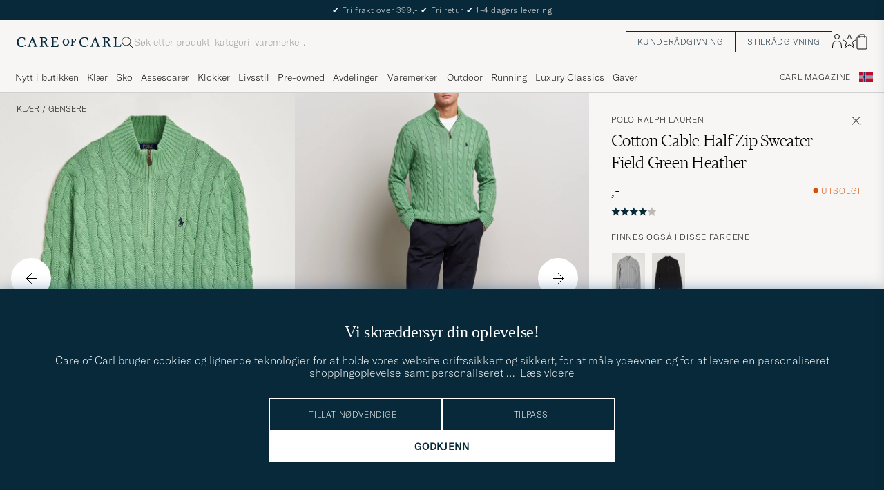

--- FILE ---
content_type: text/html; charset=UTF-8
request_url: https://www.careofcarl.no/no/polo-ralph-lauren-cotton-cable-half-zip-sweater-field-green-heather?sw=1&lz=1
body_size: 14287
content:
<link rel="alternate" hreflang="sv-se" href="https://www.careofcarl.se/sv/polo-ralph-lauren-cotton-cable-half-zip-sweater-field-green-heather">
<link rel="alternate" hreflang="nl-nl" href="https://www.careofcarl.nl/nl/polo-ralph-lauren-cotton-cable-half-zip-sweater-field-green-heather">
<link rel="alternate" hreflang="fr-fr" href="https://www.careofcarl.fr/fr/polo-ralph-lauren-cotton-cable-half-zip-sweater-field-green-heather">
<link rel="alternate" hreflang="de-at" href="https://www.careofcarl.at/de/polo-ralph-lauren-cotton-cable-half-zip-sweater-field-green-heather">
<link rel="alternate" hreflang="de-ch" href="https://www.careofcarl.ch/de/polo-ralph-lauren-cotton-cable-half-zip-sweater-field-green-heather">
<link rel="alternate" hreflang="es-es" href="https://www.careofcarl.es/es/polo-ralph-lauren-cotton-cable-half-zip-sweater-field-green-heather">
<link rel="alternate" hreflang="it-it" href="https://www.careofcarl.it/it/polo-ralph-lauren-cotton-cable-half-zip-sweater-field-green-heather">
<link rel="alternate" hreflang="en-gb" href="https://www.careofcarl.co.uk/en/polo-ralph-lauren-cotton-cable-half-zip-sweater-field-green-heather">
<link rel="alternate" hreflang="en-sk" href="https://www.careofcarl.com/en/polo-ralph-lauren-cotton-cable-half-zip-sweater-field-green-heather">
<link rel="alternate" hreflang="en-be" href="https://www.careofcarl.com/en/polo-ralph-lauren-cotton-cable-half-zip-sweater-field-green-heather">
<link rel="alternate" hreflang="no-no" href="https://www.careofcarl.no/no/polo-ralph-lauren-cotton-cable-half-zip-sweater-field-green-heather">
<link rel="alternate" hreflang="en-hr" href="https://www.careofcarl.com/en/polo-ralph-lauren-cotton-cable-half-zip-sweater-field-green-heather">
<link rel="alternate" hreflang="en-cy" href="https://www.careofcarl.com/en/polo-ralph-lauren-cotton-cable-half-zip-sweater-field-green-heather">
<link rel="alternate" hreflang="en-cz" href="https://www.careofcarl.com/en/polo-ralph-lauren-cotton-cable-half-zip-sweater-field-green-heather">
<link rel="alternate" hreflang="en-ee" href="https://www.careofcarl.com/en/polo-ralph-lauren-cotton-cable-half-zip-sweater-field-green-heather">
<link rel="alternate" hreflang="en-gr" href="https://www.careofcarl.com/en/polo-ralph-lauren-cotton-cable-half-zip-sweater-field-green-heather">
<link rel="alternate" hreflang="en-hu" href="https://www.careofcarl.com/en/polo-ralph-lauren-cotton-cable-half-zip-sweater-field-green-heather">
<link rel="alternate" hreflang="en-ie" href="https://www.careofcarl.com/en/polo-ralph-lauren-cotton-cable-half-zip-sweater-field-green-heather">
<link rel="alternate" hreflang="en-li" href="https://www.careofcarl.com/en/polo-ralph-lauren-cotton-cable-half-zip-sweater-field-green-heather">
<link rel="alternate" hreflang="en-lt" href="https://www.careofcarl.com/en/polo-ralph-lauren-cotton-cable-half-zip-sweater-field-green-heather">
<link rel="alternate" hreflang="en-lu" href="https://www.careofcarl.com/en/polo-ralph-lauren-cotton-cable-half-zip-sweater-field-green-heather">
<link rel="alternate" hreflang="da-dk" href="https://www.careofcarl.dk/dk/polo-ralph-lauren-cotton-cable-half-zip-sweater-field-green-heather">
<link rel="alternate" hreflang="en-mt" href="https://www.careofcarl.com/en/polo-ralph-lauren-cotton-cable-half-zip-sweater-field-green-heather">
<link rel="alternate" hreflang="en-pl" href="https://www.careofcarl.com/en/polo-ralph-lauren-cotton-cable-half-zip-sweater-field-green-heather">
<link rel="alternate" hreflang="en-pt" href="https://www.careofcarl.com/en/polo-ralph-lauren-cotton-cable-half-zip-sweater-field-green-heather">
<link rel="alternate" hreflang="en-si" href="https://www.careofcarl.com/en/polo-ralph-lauren-cotton-cable-half-zip-sweater-field-green-heather">
<link rel="alternate" hreflang="nl-be" href="https://www.careofcarl.be/nl/polo-ralph-lauren-cotton-cable-half-zip-sweater-field-green-heather">
<link rel="alternate" hreflang="fr-be" href="https://www.careofcarl.be/fr/polo-ralph-lauren-cotton-cable-half-zip-sweater-field-green-heather">
<link rel="alternate" hreflang="en-au" href="https://www.careofcarl.com/en/polo-ralph-lauren-cotton-cable-half-zip-sweater-field-green-heather">
<link rel="alternate" hreflang="en-ca" href="https://www.careofcarl.com/en/polo-ralph-lauren-cotton-cable-half-zip-sweater-field-green-heather">
<link rel="alternate" hreflang="en-hk" href="https://www.careofcarl.com/en/polo-ralph-lauren-cotton-cable-half-zip-sweater-field-green-heather">
<link rel="alternate" hreflang="en-jp" href="https://www.careofcarl.com/en/polo-ralph-lauren-cotton-cable-half-zip-sweater-field-green-heather">
<link rel="alternate" hreflang="fi-fi" href="https://www.careofcarl.fi/fi/polo-ralph-lauren-cotton-cable-half-zip-sweater-field-green-heather">
<link rel="alternate" hreflang="en-kw" href="https://www.careofcarl.com/en/polo-ralph-lauren-cotton-cable-half-zip-sweater-field-green-heather">
<link rel="alternate" hreflang="en-my" href="https://www.careofcarl.com/en/polo-ralph-lauren-cotton-cable-half-zip-sweater-field-green-heather">
<link rel="alternate" hreflang="en-nz" href="https://www.careofcarl.com/en/polo-ralph-lauren-cotton-cable-half-zip-sweater-field-green-heather">
<link rel="alternate" hreflang="en-qa" href="https://www.careofcarl.com/en/polo-ralph-lauren-cotton-cable-half-zip-sweater-field-green-heather">
<link rel="alternate" hreflang="en-sa" href="https://www.careofcarl.com/en/polo-ralph-lauren-cotton-cable-half-zip-sweater-field-green-heather">
<link rel="alternate" hreflang="en-sg" href="https://www.careofcarl.com/en/polo-ralph-lauren-cotton-cable-half-zip-sweater-field-green-heather">
<link rel="alternate" hreflang="en-kr" href="https://www.careofcarl.com/en/polo-ralph-lauren-cotton-cable-half-zip-sweater-field-green-heather">
<link rel="alternate" hreflang="en-tw" href="https://www.careofcarl.com/en/polo-ralph-lauren-cotton-cable-half-zip-sweater-field-green-heather">
<link rel="alternate" hreflang="en-ae" href="https://www.careofcarl.com/en/polo-ralph-lauren-cotton-cable-half-zip-sweater-field-green-heather">
<link rel="alternate" hreflang="en-us" href="https://www.careofcarl.com/en/polo-ralph-lauren-cotton-cable-half-zip-sweater-field-green-heather">
<link rel="alternate" hreflang="de-de" href="https://www.careofcarl.de/de/polo-ralph-lauren-cotton-cable-half-zip-sweater-field-green-heather">
<link rel="alternate" hreflang="en" href="https://www.careofcarl.com/en/polo-ralph-lauren-cotton-cable-half-zip-sweater-field-green-heather">
<link rel="alternate" hreflang="x-default" href="https://www.careofcarl.com/en/polo-ralph-lauren-cotton-cable-half-zip-sweater-field-green-heather">
<!-- views product default -->


<!-- Buying_advice.tt -->
<style>
@media (max-width: 65rem) {
.reverse-mobile{
flex-direction:column-reverse;
}
}
</style>





<div class="d-flex flex-column recommondation-blocks light-grey-bt visa">
<!--standardlist-->















<div class="row beige-tint-1-bg light-grey-bb p-0 " id="pdp_similarproducts">
<div class="col-xs-12 col-md-3 pt-40 pb-32 px-32-md py-40-md d-flex flex-column">
<div class="col-xs-12 d-flex flex-column p-0">
<a href="" class="headline fs-40 mb-28-md mb-16">

Lignende <span class="lowercase"> produkter </span>

</a>

</div>

<div class="hide-xs hide show-sm">
<div class="btn btn-outline mt-16-xs">
<a href="" >
<div class="__USP d-flex middle fs-14 "
>Til <svg class="ml-8 " width="17" height="8" fill="" viewBox="0 0 17 8">
<path d="M16.3536 4.35355C16.5488 4.15829 16.5488 3.84171 16.3536 3.64645L13.1716 0.464466C12.9763 0.269204 12.6597 0.269204 12.4645 0.464466C12.2692 0.659728 12.2692 0.976311 12.4645 1.17157L15.2929 4L12.4645 6.82843C12.2692 7.02369 12.2692 7.34027 12.4645 7.53553C12.6597 7.7308 12.9763 7.7308 13.1716 7.53553L16.3536 4.35355ZM0 4.5H16V3.5H0V4.5Z" fill="black"></path>
</svg></div>

</a>
</div>
</div>

</div>
<div class="col-xs-12 col-md-9 pt-32-md px-0 light-grey-bl">






<div class="snapping--wrapper col-xs-12  trackable_rec"
data-recid="pdp_similarproducts"
data-track-list="{&quot;list_id&quot;:&quot;pdp_similarproducts&quot;,&quot;list_name&quot;:&quot;pdp_similarproducts&quot;}"
data-auto-track-list="true">

<span class="list-nav nav-large radius-100 nav-prev light-white-bg">
<svg class=" rotate-180" width="25" height="25" fill="none" viewBox="0 0 25 25">
<path d="M5.45703 12.5H19.457" stroke="black" stroke-linecap="round" stroke-linejoin="round"/>
<path d="M12.457 5.5L19.457 12.5L12.457 19.5" stroke="black" stroke-linecap="square" stroke-linejoin="round"/>
</svg>
</span>

<div class="snapping d-flex cell--normal  ">






<article
class="product-cell product d-flex Grå pinned  "
tabindex="0"
aria-label="Barbour Lifestyle Holden Half Zip Olive Marl, 2 199,-"
style="order:"
>
<a href="/no/barbour-lifestyle-holden-half-zip-olive-marl-2"
class="product__img js-product-primary-link d-flex light-grey-bg navigate-product"
aria-label="Herre Barbour Lifestyle Holden Half Zip Olive Marl Grå"
tabindex="-1"
data-track="{&quot;product_id&quot;:&quot;19533211r&quot;,&quot;product_brand&quot;:&quot;Barbour Lifestyle&quot;,&quot;product_price&quot;:2199,&quot;product_name&quot;:&quot;Barbour Lifestyle Holden Half Zip Olive Marl&quot;,&quot;nonInteraction&quot;:0,&quot;product_color&quot;:&quot;&quot;,&quot;product_cat_2&quot;:&quot;&quot;,&quot;eventAction&quot;:&quot;select_item&quot;,&quot;site_name&quot;:&quot;newUX&quot;,&quot;product_cat_1&quot;:&quot;&quot;,&quot;eventCategory&quot;:&quot;pdp&quot;,&quot;placement&quot;:1,&quot;recommendation_id&quot;:&quot;pdp_similarproducts&quot;,&quot;track_in&quot;:&quot;br,ga&quot;,&quot;product_cat_3&quot;:&quot;&quot;}">
<img alt="" class="product__img--hover" loading="lazy" src="/bilder/artiklar/zoom/19533211r_3.jpg?m=1724327484" width="647" height="808" aria-hidden="true"/><img class="product_img--standard"  alt="Barbour Lifestyle Holden Half Zip Olive Marl – Grå" loading="lazy" src="/bilder/artiklar/19533211r.jpg?m=1743691153" alt="..." width="647" height="808"    /><div class="product__badge text--uppercase">

</div>
</a>
<!-- Wishlist button positioned outside image link to prevent event conflicts -->
<button class="product__wishlist"
type="button"
data-id="19533211r"
aria-label="Legg til i favoritter"
aria-pressed="false"
tabindex="-1">


<svg width="24" height="23" viewBox="0 0 24 23" fill="none" xmlns="https://www.w3.org/2000/svg">
<path d="M11.6974 1.29295C11.8623 0.785433 12.5803 0.785439 12.7452 1.29295L14.666 7.20383C14.8873 7.88471 15.5218 8.34571 16.2377 8.34573L22.4529 8.34597C22.9865 8.34599 23.2084 9.02884 22.7767 9.34252L17.7486 12.9959C17.1695 13.4167 16.9271 14.1626 17.1483 14.8435L19.0687 20.7545C19.2335 21.2621 18.6527 21.6841 18.2209 21.3704L13.1926 17.7175C12.6134 17.2967 11.8291 17.2967 11.2499 17.7175L6.22163 21.3704C5.78989 21.6841 5.20903 21.2621 5.37391 20.7545L7.29427 14.8435C7.51548 14.1626 7.27312 13.4167 6.69394 12.9959L1.66592 9.34252C1.23421 9.02884 1.45608 8.34599 1.98972 8.34597L8.20486 8.34573C8.92079 8.34571 9.5553 7.88471 9.77656 7.20383L11.6974 1.29295Z" stroke="black" stroke-width="1.10178"/>
</svg>
</button>
<div class="product__container product__container d-flex flex-column">
<a class="product__brand navigate " tabindex="-1"id="product-brand-19533211r" href="/no/barbour-lifestyle" >
Barbour Lifestyle</a><a href="/no/barbour-lifestyle-holden-half-zip-olive-marl-2" class="product__name __name navigate-product" id="product-title-19533211r" tabindex="-1">Holden Half Zip Olive Marl</a>
<div class="d-flex between middle c-gap-8 text--uppercase" id="product-sizes-19533211r">

<div class="product__size fit--content  text--uppercase">

<span class="product__list product__size c-gap-6-xs px-0 c-gap-8-sm">







<span class="product__item " data-id="">S</span>



<span class="product__item " data-id="">M</span>



<span class="product__item " data-id="">L</span>



<span class="product__item " data-id="">XL</span>

</span>

</div>
<!-- other_colors_cell -->





</div>
<div class="d-flex between w-100 ">
<div class="product__price pt-8">

<span  class="product__price--regular ">2 199,-</span>
</div>
</div>
</div>
</article>







<article
class="product-cell product d-flex Grønn pinned  "
tabindex="0"
aria-label="Gran Sasso Wool/Cashmere Half Zip Olive Melange, 2 599,-"
style="order:"
>
<a href="/no/gran-sasso-wool-cashmere-half-zip-olive-melange"
class="product__img js-product-primary-link d-flex light-grey-bg navigate-product"
aria-label="Herre Gran Sasso Wool/Cashmere Half Zip Olive Melange Grønn"
tabindex="-1"
data-track="{&quot;eventAction&quot;:&quot;select_item&quot;,&quot;product_cat_2&quot;:&quot;&quot;,&quot;product_cat_1&quot;:&quot;&quot;,&quot;site_name&quot;:&quot;newUX&quot;,&quot;eventCategory&quot;:&quot;pdp&quot;,&quot;recommendation_id&quot;:&quot;pdp_similarproducts&quot;,&quot;placement&quot;:2,&quot;track_in&quot;:&quot;br,ga&quot;,&quot;product_cat_3&quot;:&quot;&quot;,&quot;product_id&quot;:&quot;23784711r&quot;,&quot;product_price&quot;:2599,&quot;product_brand&quot;:&quot;Gran Sasso&quot;,&quot;nonInteraction&quot;:0,&quot;product_name&quot;:&quot;Gran Sasso Wool/Cashmere Half Zip Olive Melange&quot;,&quot;product_color&quot;:&quot;&quot;}">
<img alt="" class="product__img--hover" loading="lazy" src="/bilder/artiklar/zoom/23784711r_3.jpg?m=1731572266" width="647" height="808" aria-hidden="true"/><img class="product_img--standard"  alt="Gran Sasso Wool/Cashmere Half Zip Olive Melange – Grønn" loading="lazy" src="/bilder/artiklar/23784711r.jpg?m=1743692711" alt="..." width="647" height="808"    /><div class="product__badge text--uppercase">

</div>
</a>
<!-- Wishlist button positioned outside image link to prevent event conflicts -->
<button class="product__wishlist"
type="button"
data-id="23784711r"
aria-label="Legg til i favoritter"
aria-pressed="false"
tabindex="-1">


<svg width="24" height="23" viewBox="0 0 24 23" fill="none" xmlns="https://www.w3.org/2000/svg">
<path d="M11.6974 1.29295C11.8623 0.785433 12.5803 0.785439 12.7452 1.29295L14.666 7.20383C14.8873 7.88471 15.5218 8.34571 16.2377 8.34573L22.4529 8.34597C22.9865 8.34599 23.2084 9.02884 22.7767 9.34252L17.7486 12.9959C17.1695 13.4167 16.9271 14.1626 17.1483 14.8435L19.0687 20.7545C19.2335 21.2621 18.6527 21.6841 18.2209 21.3704L13.1926 17.7175C12.6134 17.2967 11.8291 17.2967 11.2499 17.7175L6.22163 21.3704C5.78989 21.6841 5.20903 21.2621 5.37391 20.7545L7.29427 14.8435C7.51548 14.1626 7.27312 13.4167 6.69394 12.9959L1.66592 9.34252C1.23421 9.02884 1.45608 8.34599 1.98972 8.34597L8.20486 8.34573C8.92079 8.34571 9.5553 7.88471 9.77656 7.20383L11.6974 1.29295Z" stroke="black" stroke-width="1.10178"/>
</svg>
</button>
<div class="product__container product__container d-flex flex-column">
<a class="product__brand navigate " tabindex="-1"id="product-brand-23784711r" href="/no/gran-sasso" >
Gran Sasso</a><a href="/no/gran-sasso-wool-cashmere-half-zip-olive-melange" class="product__name __name navigate-product" id="product-title-23784711r" tabindex="-1">Wool/Cashmere Half Zip Olive Melange</a>
<div class="d-flex between middle c-gap-8 text--uppercase" id="product-sizes-23784711r">

<div class="product__size fit--content  text--uppercase">

<span class="product__list product__size c-gap-6-xs px-0 c-gap-8-sm">







<span class="product__item " data-id="">48</span>



<span class="product__item " data-id="">50</span>



<span class="product__item " data-id="">54</span>

</span>

</div>
<!-- other_colors_cell -->





</div>
<div class="d-flex between w-100 ">
<div class="product__price pt-8">

<span  class="product__price--regular ">2 599,-</span>
</div>
</div>
</div>
</article>







<article
class="product-cell product d-flex Grønn pinned  "
tabindex="0"
aria-label="Parajumpers Broad Peak Super Easy Half Zip Sweatshirt Nowhere, 2 699,-"
style="order:"
>
<a href="/no/parajumpers-broad-peak-super-easy-half-zip-sweatshirt-nowhere"
class="product__img js-product-primary-link d-flex light-grey-bg navigate-product"
aria-label="Herre Parajumpers Broad Peak Super Easy Half Zip Sweatshirt Nowhere Grønn"
tabindex="-1"
data-track="{&quot;nonInteraction&quot;:0,&quot;product_name&quot;:&quot;Parajumpers Broad Peak Super Easy Half Zip Sweatshirt Nowhere&quot;,&quot;product_color&quot;:&quot;&quot;,&quot;product_price&quot;:2699,&quot;product_brand&quot;:&quot;Parajumpers&quot;,&quot;product_id&quot;:&quot;30046711r&quot;,&quot;product_cat_3&quot;:&quot;&quot;,&quot;track_in&quot;:&quot;br,ga&quot;,&quot;eventCategory&quot;:&quot;pdp&quot;,&quot;recommendation_id&quot;:&quot;pdp_similarproducts&quot;,&quot;placement&quot;:3,&quot;product_cat_2&quot;:&quot;&quot;,&quot;eventAction&quot;:&quot;select_item&quot;,&quot;product_cat_1&quot;:&quot;&quot;,&quot;site_name&quot;:&quot;newUX&quot;}">
<img alt="" class="product__img--hover" loading="lazy" src="/bilder/artiklar/zoom/30046711r_3.jpg?m=1757070275" width="647" height="808" aria-hidden="true"/><img class="product_img--standard"  alt="Parajumpers Broad Peak Super Easy Half Zip Sweatshirt Nowhere – Grønn" loading="lazy" src="/bilder/artiklar/30046711r.jpg?m=1757070235" alt="..." width="647" height="808"    /><div class="product__badge text--uppercase">

</div>
</a>
<!-- Wishlist button positioned outside image link to prevent event conflicts -->
<button class="product__wishlist"
type="button"
data-id="30046711r"
aria-label="Legg til i favoritter"
aria-pressed="false"
tabindex="-1">


<svg width="24" height="23" viewBox="0 0 24 23" fill="none" xmlns="https://www.w3.org/2000/svg">
<path d="M11.6974 1.29295C11.8623 0.785433 12.5803 0.785439 12.7452 1.29295L14.666 7.20383C14.8873 7.88471 15.5218 8.34571 16.2377 8.34573L22.4529 8.34597C22.9865 8.34599 23.2084 9.02884 22.7767 9.34252L17.7486 12.9959C17.1695 13.4167 16.9271 14.1626 17.1483 14.8435L19.0687 20.7545C19.2335 21.2621 18.6527 21.6841 18.2209 21.3704L13.1926 17.7175C12.6134 17.2967 11.8291 17.2967 11.2499 17.7175L6.22163 21.3704C5.78989 21.6841 5.20903 21.2621 5.37391 20.7545L7.29427 14.8435C7.51548 14.1626 7.27312 13.4167 6.69394 12.9959L1.66592 9.34252C1.23421 9.02884 1.45608 8.34599 1.98972 8.34597L8.20486 8.34573C8.92079 8.34571 9.5553 7.88471 9.77656 7.20383L11.6974 1.29295Z" stroke="black" stroke-width="1.10178"/>
</svg>
</button>
<div class="product__container product__container d-flex flex-column">
<a class="product__brand navigate " tabindex="-1"id="product-brand-30046711r" href="/no/parajumpers" >
Parajumpers</a><a href="/no/parajumpers-broad-peak-super-easy-half-zip-sweatshirt-nowhere" class="product__name __name navigate-product" id="product-title-30046711r" tabindex="-1">Broad Peak Super Easy Half Zip Sweatshirt Nowhere</a>
<div class="d-flex between middle c-gap-8 text--uppercase" id="product-sizes-30046711r">

<div class="product__size fit--content  text--uppercase">

<span class="product__list product__size c-gap-6-xs px-0 c-gap-8-sm">







<span class="product__item " data-id="">M</span>



<span class="product__item " data-id="">L</span>

</span>

</div>
<!-- other_colors_cell -->





</div>
<div class="d-flex between w-100 ">
<div class="product__price pt-8">

<span  class="product__price--regular ">2 699,-</span>
</div>
</div>
</div>
</article>







<article
class="product-cell product d-flex Grønn pinned  "
tabindex="0"
aria-label="Morris Merino Cable Half Zip Olive, 1 899,-"
style="order:"
>
<a href="/no/morris-merino-cable-half-zip-olive-2"
class="product__img js-product-primary-link d-flex light-grey-bg navigate-product"
aria-label="Herre Morris Merino Cable Half Zip Olive Grønn"
tabindex="-1"
data-track="{&quot;product_color&quot;:&quot;&quot;,&quot;product_name&quot;:&quot;Morris Merino Cable Half Zip Olive&quot;,&quot;nonInteraction&quot;:0,&quot;product_brand&quot;:&quot;Morris&quot;,&quot;product_price&quot;:1899,&quot;product_id&quot;:&quot;30100211r&quot;,&quot;product_cat_3&quot;:&quot;&quot;,&quot;track_in&quot;:&quot;br,ga&quot;,&quot;placement&quot;:4,&quot;recommendation_id&quot;:&quot;pdp_similarproducts&quot;,&quot;eventCategory&quot;:&quot;pdp&quot;,&quot;site_name&quot;:&quot;newUX&quot;,&quot;product_cat_1&quot;:&quot;&quot;,&quot;eventAction&quot;:&quot;select_item&quot;,&quot;product_cat_2&quot;:&quot;&quot;}">
<img alt="" class="product__img--hover" loading="lazy" src="/bilder/artiklar/zoom/30100211r_3.jpg?m=1759148658" width="647" height="808" aria-hidden="true"/><img class="product_img--standard"  alt="Morris Merino Cable Half Zip Olive – Grønn" loading="lazy" src="/bilder/artiklar/30100211r.jpg?m=1759148589" alt="..." width="647" height="808"    /><div class="product__badge text--uppercase">

</div>
</a>
<!-- Wishlist button positioned outside image link to prevent event conflicts -->
<button class="product__wishlist"
type="button"
data-id="30100211r"
aria-label="Legg til i favoritter"
aria-pressed="false"
tabindex="-1">


<svg width="24" height="23" viewBox="0 0 24 23" fill="none" xmlns="https://www.w3.org/2000/svg">
<path d="M11.6974 1.29295C11.8623 0.785433 12.5803 0.785439 12.7452 1.29295L14.666 7.20383C14.8873 7.88471 15.5218 8.34571 16.2377 8.34573L22.4529 8.34597C22.9865 8.34599 23.2084 9.02884 22.7767 9.34252L17.7486 12.9959C17.1695 13.4167 16.9271 14.1626 17.1483 14.8435L19.0687 20.7545C19.2335 21.2621 18.6527 21.6841 18.2209 21.3704L13.1926 17.7175C12.6134 17.2967 11.8291 17.2967 11.2499 17.7175L6.22163 21.3704C5.78989 21.6841 5.20903 21.2621 5.37391 20.7545L7.29427 14.8435C7.51548 14.1626 7.27312 13.4167 6.69394 12.9959L1.66592 9.34252C1.23421 9.02884 1.45608 8.34599 1.98972 8.34597L8.20486 8.34573C8.92079 8.34571 9.5553 7.88471 9.77656 7.20383L11.6974 1.29295Z" stroke="black" stroke-width="1.10178"/>
</svg>
</button>
<div class="product__container product__container d-flex flex-column">
<a class="product__brand navigate " tabindex="-1"id="product-brand-30100211r" href="/no/morris" >
Morris</a><a href="/no/morris-merino-cable-half-zip-olive-2" class="product__name __name navigate-product" id="product-title-30100211r" tabindex="-1">Merino Cable Half Zip Olive</a>
<div class="d-flex between middle c-gap-8 text--uppercase" id="product-sizes-30100211r">

<div class="product__size fit--content  text--uppercase">

<span class="product__list product__size c-gap-6-xs px-0 c-gap-8-sm">







<span class="product__item " data-id="">S</span>



<span class="product__item " data-id="">M</span>



<span class="product__item " data-id="">L</span>



<span class="product__item " data-id="">XL</span>

</span>

</div>
<!-- other_colors_cell -->





</div>
<div class="d-flex between w-100 ">
<div class="product__price pt-8">

<span  class="product__price--regular ">1 899,-</span>
</div>
</div>
</div>
</article>







<article
class="product-cell product d-flex Grønn pinned  "
tabindex="0"
aria-label="Morris Riley Cotton Half Zip Light Green, Ordinær pris 1 599,-, Nedsatt pris 959,-"
style="order:"
>
<a href="/no/morris-riley-cotton-half-zip-light-green"
class="product__img js-product-primary-link d-flex light-grey-bg navigate-product"
aria-label="Herre Morris Riley Cotton Half Zip Light Green Grønn"
tabindex="-1"
data-track="{&quot;nonInteraction&quot;:0,&quot;product_name&quot;:&quot;Morris Riley Cotton Half Zip Light Green&quot;,&quot;product_color&quot;:&quot;&quot;,&quot;product_price&quot;:959,&quot;product_brand&quot;:&quot;Morris&quot;,&quot;product_id&quot;:&quot;28839911r&quot;,&quot;product_cat_3&quot;:&quot;&quot;,&quot;track_in&quot;:&quot;br,ga&quot;,&quot;eventCategory&quot;:&quot;pdp&quot;,&quot;recommendation_id&quot;:&quot;pdp_similarproducts&quot;,&quot;placement&quot;:5,&quot;product_cat_2&quot;:&quot;&quot;,&quot;eventAction&quot;:&quot;select_item&quot;,&quot;product_cat_1&quot;:&quot;&quot;,&quot;site_name&quot;:&quot;newUX&quot;}">
<img alt="" class="product__img--hover" loading="lazy" src="/bilder/artiklar/zoom/28839911r_3.jpg?m=1741264296" width="647" height="808" aria-hidden="true"/><img class="product_img--standard"  alt="Morris Riley Cotton Half Zip Light Green – Grønn" loading="lazy" src="/bilder/artiklar/28839911r.jpg?m=1743694585" alt="..." width="647" height="808"    /><div class="product__badge text--uppercase">


<span class="product__badge--sale  light-red-bg">40%</span>


</div>
</a>
<!-- Wishlist button positioned outside image link to prevent event conflicts -->
<button class="product__wishlist"
type="button"
data-id="28839911r"
aria-label="Legg til i favoritter"
aria-pressed="false"
tabindex="-1">


<svg width="24" height="23" viewBox="0 0 24 23" fill="none" xmlns="https://www.w3.org/2000/svg">
<path d="M11.6974 1.29295C11.8623 0.785433 12.5803 0.785439 12.7452 1.29295L14.666 7.20383C14.8873 7.88471 15.5218 8.34571 16.2377 8.34573L22.4529 8.34597C22.9865 8.34599 23.2084 9.02884 22.7767 9.34252L17.7486 12.9959C17.1695 13.4167 16.9271 14.1626 17.1483 14.8435L19.0687 20.7545C19.2335 21.2621 18.6527 21.6841 18.2209 21.3704L13.1926 17.7175C12.6134 17.2967 11.8291 17.2967 11.2499 17.7175L6.22163 21.3704C5.78989 21.6841 5.20903 21.2621 5.37391 20.7545L7.29427 14.8435C7.51548 14.1626 7.27312 13.4167 6.69394 12.9959L1.66592 9.34252C1.23421 9.02884 1.45608 8.34599 1.98972 8.34597L8.20486 8.34573C8.92079 8.34571 9.5553 7.88471 9.77656 7.20383L11.6974 1.29295Z" stroke="black" stroke-width="1.10178"/>
</svg>
</button>
<div class="product__container product__container d-flex flex-column">
<a class="product__brand navigate " tabindex="-1"id="product-brand-28839911r" href="/no/morris" >
Morris</a><a href="/no/morris-riley-cotton-half-zip-light-green" class="product__name __name navigate-product" id="product-title-28839911r" tabindex="-1">Riley Cotton Half Zip Light Green</a>
<div class="d-flex between middle c-gap-8 text--uppercase" id="product-sizes-28839911r">

<div class="product__size fit--content  text--uppercase">

<span class="product__list product__size c-gap-6-xs px-0 c-gap-8-sm">







<span class="product__item " data-id="">M</span>



<span class="product__item " data-id="">XL</span>

</span>

</div>
<!-- other_colors_cell -->





</div>
<div class="d-flex between w-100 ">
<div class="product__price pt-8">

<span class="sr-only">Ordinær pris</span>
<del class="product__price--regular--sale ">1 599,-</del>
<span class="sr-only">Nedsatt pris</span>
<span class="product__price--campaign light-red-text ">959,-</span>
</div>
</div>
</div>
</article>







<article
class="product-cell product d-flex Grønn pinned  "
tabindex="0"
aria-label="Morris John Merino Half Zip Olive, 1 799,-"
style="order:"
>
<a href="/no/morris-john-merino-half-zip-olive-2"
class="product__img js-product-primary-link d-flex light-grey-bg navigate-product"
aria-label="Herre Morris John Merino Half Zip Olive Grønn"
tabindex="-1"
data-track="{&quot;product_price&quot;:1799,&quot;product_brand&quot;:&quot;Morris&quot;,&quot;product_id&quot;:&quot;21417911r&quot;,&quot;product_color&quot;:&quot;&quot;,&quot;nonInteraction&quot;:0,&quot;product_name&quot;:&quot;Morris John Merino Half Zip Olive&quot;,&quot;recommendation_id&quot;:&quot;pdp_similarproducts&quot;,&quot;placement&quot;:6,&quot;eventCategory&quot;:&quot;pdp&quot;,&quot;product_cat_1&quot;:&quot;&quot;,&quot;site_name&quot;:&quot;newUX&quot;,&quot;eventAction&quot;:&quot;select_item&quot;,&quot;product_cat_2&quot;:&quot;&quot;,&quot;product_cat_3&quot;:&quot;&quot;,&quot;track_in&quot;:&quot;br,ga&quot;}">
<img alt="" class="product__img--hover" loading="lazy" src="/bilder/artiklar/zoom/21417911r_3.jpg?m=1663306472" width="647" height="808" aria-hidden="true"/><img class="product_img--standard"  alt="Morris John Merino Half Zip Olive – Grønn" loading="lazy" src="/bilder/artiklar/21417911r.jpg?m=1743691852" alt="..." width="647" height="808"    /><div class="product__badge text--uppercase">

</div>
</a>
<!-- Wishlist button positioned outside image link to prevent event conflicts -->
<button class="product__wishlist"
type="button"
data-id="21417911r"
aria-label="Legg til i favoritter"
aria-pressed="false"
tabindex="-1">


<svg width="24" height="23" viewBox="0 0 24 23" fill="none" xmlns="https://www.w3.org/2000/svg">
<path d="M11.6974 1.29295C11.8623 0.785433 12.5803 0.785439 12.7452 1.29295L14.666 7.20383C14.8873 7.88471 15.5218 8.34571 16.2377 8.34573L22.4529 8.34597C22.9865 8.34599 23.2084 9.02884 22.7767 9.34252L17.7486 12.9959C17.1695 13.4167 16.9271 14.1626 17.1483 14.8435L19.0687 20.7545C19.2335 21.2621 18.6527 21.6841 18.2209 21.3704L13.1926 17.7175C12.6134 17.2967 11.8291 17.2967 11.2499 17.7175L6.22163 21.3704C5.78989 21.6841 5.20903 21.2621 5.37391 20.7545L7.29427 14.8435C7.51548 14.1626 7.27312 13.4167 6.69394 12.9959L1.66592 9.34252C1.23421 9.02884 1.45608 8.34599 1.98972 8.34597L8.20486 8.34573C8.92079 8.34571 9.5553 7.88471 9.77656 7.20383L11.6974 1.29295Z" stroke="black" stroke-width="1.10178"/>
</svg>
</button>
<div class="product__container product__container d-flex flex-column">
<a class="product__brand navigate " tabindex="-1"id="product-brand-21417911r" href="/no/morris" >
Morris</a><a href="/no/morris-john-merino-half-zip-olive-2" class="product__name __name navigate-product" id="product-title-21417911r" tabindex="-1">John Merino Half Zip Olive</a>
<div class="d-flex between middle c-gap-8 text--uppercase" id="product-sizes-21417911r">

<div class="product__size fit--content  text--uppercase">

<span class="product__list product__size c-gap-6-xs px-0 c-gap-8-sm">







<span class="product__item " data-id="">XS</span>



<span class="product__item " data-id="">S</span>



<span class="product__item " data-id="">M</span>



<span class="product__item " data-id="">L</span>



<span class="product__item " data-id="">XL</span>



<span class="product__item " data-id="">XXL</span>

</span>

</div>
<!-- other_colors_cell -->





</div>
<div class="d-flex between w-100 ">
<div class="product__price pt-8">

<span  class="product__price--regular ">1 799,-</span>
</div>
</div>
</div>
</article>







<article
class="product-cell product d-flex Grønn pinned  "
tabindex="0"
aria-label="GANT Cotton Cable Half Zip Khaki Green Melange, 1 599,-"
style="order:"
>
<a href="/no/gant-cotton-cable-half-zip-khaki-green-melange"
class="product__img js-product-primary-link d-flex light-grey-bg navigate-product"
aria-label="Herre GANT Cotton Cable Half Zip Khaki Green Melange Grønn"
tabindex="-1"
data-track="{&quot;placement&quot;:7,&quot;recommendation_id&quot;:&quot;pdp_similarproducts&quot;,&quot;eventCategory&quot;:&quot;pdp&quot;,&quot;site_name&quot;:&quot;newUX&quot;,&quot;product_cat_1&quot;:&quot;&quot;,&quot;eventAction&quot;:&quot;select_item&quot;,&quot;product_cat_2&quot;:&quot;&quot;,&quot;product_cat_3&quot;:&quot;&quot;,&quot;track_in&quot;:&quot;br,ga&quot;,&quot;product_brand&quot;:&quot;GANT&quot;,&quot;product_price&quot;:1599,&quot;product_id&quot;:&quot;29359211r&quot;,&quot;product_color&quot;:&quot;&quot;,&quot;product_name&quot;:&quot;GANT Cotton Cable Half Zip Khaki Green Melange&quot;,&quot;nonInteraction&quot;:0}">
<img alt="" class="product__img--hover" loading="lazy" src="/bilder/artiklar/zoom/29359211r_3.jpg?m=1759148678" width="647" height="808" aria-hidden="true"/><img class="product_img--standard"  alt="GANT Cotton Cable Half Zip Khaki Green Melange – Grønn" loading="lazy" src="/bilder/artiklar/29359211r.jpg?m=1759148608" alt="..." width="647" height="808"    /><div class="product__badge text--uppercase">

</div>
</a>
<!-- Wishlist button positioned outside image link to prevent event conflicts -->
<button class="product__wishlist"
type="button"
data-id="29359211r"
aria-label="Legg til i favoritter"
aria-pressed="false"
tabindex="-1">


<svg width="24" height="23" viewBox="0 0 24 23" fill="none" xmlns="https://www.w3.org/2000/svg">
<path d="M11.6974 1.29295C11.8623 0.785433 12.5803 0.785439 12.7452 1.29295L14.666 7.20383C14.8873 7.88471 15.5218 8.34571 16.2377 8.34573L22.4529 8.34597C22.9865 8.34599 23.2084 9.02884 22.7767 9.34252L17.7486 12.9959C17.1695 13.4167 16.9271 14.1626 17.1483 14.8435L19.0687 20.7545C19.2335 21.2621 18.6527 21.6841 18.2209 21.3704L13.1926 17.7175C12.6134 17.2967 11.8291 17.2967 11.2499 17.7175L6.22163 21.3704C5.78989 21.6841 5.20903 21.2621 5.37391 20.7545L7.29427 14.8435C7.51548 14.1626 7.27312 13.4167 6.69394 12.9959L1.66592 9.34252C1.23421 9.02884 1.45608 8.34599 1.98972 8.34597L8.20486 8.34573C8.92079 8.34571 9.5553 7.88471 9.77656 7.20383L11.6974 1.29295Z" stroke="black" stroke-width="1.10178"/>
</svg>
</button>
<div class="product__container product__container d-flex flex-column">
<a class="product__brand navigate " tabindex="-1"id="product-brand-29359211r" href="/no/gant" >
GANT</a><a href="/no/gant-cotton-cable-half-zip-khaki-green-melange" class="product__name __name navigate-product" id="product-title-29359211r" tabindex="-1">Cotton Cable Half Zip Khaki Green Melange</a>
<div class="d-flex between middle c-gap-8 text--uppercase" id="product-sizes-29359211r">

<div class="product__size fit--content  text--uppercase">

<span class="product__list product__size c-gap-6-xs px-0 c-gap-8-sm">







<span class="product__item " data-id="">S</span>



<span class="product__item " data-id="">M</span>



<span class="product__item " data-id="">L</span>



<span class="product__item " data-id="">XL</span>



<span class="product__item " data-id="">XXL</span>

</span>

</div>
<!-- other_colors_cell -->





</div>
<div class="d-flex between w-100 ">
<div class="product__price pt-8">

<span  class="product__price--regular ">1 599,-</span>
</div>
</div>
</div>
</article>







<article
class="product-cell product d-flex Grønn pinned  "
tabindex="0"
aria-label="Polo Ralph Lauren Double Knitted Half Zip Greenery Heather, 2 399,-"
style="order:"
>
<a href="/no/polo-ralph-lauren-double-knitted-half-zip-greenery-heather"
class="product__img js-product-primary-link d-flex light-grey-bg navigate-product"
aria-label="Herre Polo Ralph Lauren Double Knitted Half Zip Greenery Heather Grønn"
tabindex="-1"
data-track="{&quot;product_color&quot;:&quot;&quot;,&quot;nonInteraction&quot;:0,&quot;product_name&quot;:&quot;Polo Ralph Lauren Double Knitted Half Zip Greenery Heather&quot;,&quot;product_id&quot;:&quot;30338611r&quot;,&quot;product_brand&quot;:&quot;Polo Ralph Lauren&quot;,&quot;product_price&quot;:2399,&quot;track_in&quot;:&quot;br,ga&quot;,&quot;product_cat_3&quot;:&quot;&quot;,&quot;product_cat_1&quot;:&quot;&quot;,&quot;site_name&quot;:&quot;newUX&quot;,&quot;eventAction&quot;:&quot;select_item&quot;,&quot;product_cat_2&quot;:&quot;&quot;,&quot;recommendation_id&quot;:&quot;pdp_similarproducts&quot;,&quot;placement&quot;:8,&quot;eventCategory&quot;:&quot;pdp&quot;}">
<img alt="" class="product__img--hover" loading="lazy" src="/bilder/artiklar/zoom/30338611r_3.jpg?m=1761817103" width="647" height="808" aria-hidden="true"/><img class="product_img--standard"  alt="Polo Ralph Lauren Double Knitted Half Zip Greenery Heather – Grønn" loading="lazy" src="/bilder/artiklar/30338611r.jpg?m=1761817054" alt="..." width="647" height="808"    /><div class="product__badge text--uppercase">


<span class="product__badge--news  dark-blue-bg">Nyhet</span>


</div>
</a>
<!-- Wishlist button positioned outside image link to prevent event conflicts -->
<button class="product__wishlist"
type="button"
data-id="30338611r"
aria-label="Legg til i favoritter"
aria-pressed="false"
tabindex="-1">


<svg width="24" height="23" viewBox="0 0 24 23" fill="none" xmlns="https://www.w3.org/2000/svg">
<path d="M11.6974 1.29295C11.8623 0.785433 12.5803 0.785439 12.7452 1.29295L14.666 7.20383C14.8873 7.88471 15.5218 8.34571 16.2377 8.34573L22.4529 8.34597C22.9865 8.34599 23.2084 9.02884 22.7767 9.34252L17.7486 12.9959C17.1695 13.4167 16.9271 14.1626 17.1483 14.8435L19.0687 20.7545C19.2335 21.2621 18.6527 21.6841 18.2209 21.3704L13.1926 17.7175C12.6134 17.2967 11.8291 17.2967 11.2499 17.7175L6.22163 21.3704C5.78989 21.6841 5.20903 21.2621 5.37391 20.7545L7.29427 14.8435C7.51548 14.1626 7.27312 13.4167 6.69394 12.9959L1.66592 9.34252C1.23421 9.02884 1.45608 8.34599 1.98972 8.34597L8.20486 8.34573C8.92079 8.34571 9.5553 7.88471 9.77656 7.20383L11.6974 1.29295Z" stroke="black" stroke-width="1.10178"/>
</svg>
</button>
<div class="product__container product__container d-flex flex-column">
<a class="product__brand navigate " tabindex="-1"id="product-brand-30338611r" href="/no/polo-ralph-lauren" >
Polo Ralph Lauren</a><a href="/no/polo-ralph-lauren-double-knitted-half-zip-greenery-heather" class="product__name __name navigate-product" id="product-title-30338611r" tabindex="-1">Double Knitted Half Zip Greenery Heather</a>
<div class="d-flex between middle c-gap-8 text--uppercase" id="product-sizes-30338611r">

<div class="product__size fit--content  text--uppercase">

<span class="product__list product__size c-gap-6-xs px-0 c-gap-8-sm">







<span class="product__item " data-id="">S</span>



<span class="product__item " data-id="">M</span>



<span class="product__item " data-id="">L</span>



<span class="product__item " data-id="">XXL</span>

</span>

</div>
<!-- other_colors_cell -->





</div>
<div class="d-flex between w-100 ">
<div class="product__price pt-8">

<span  class="product__price--regular ">2 399,-</span>
</div>
</div>
</div>
</article>







<article
class="product-cell product d-flex Grønn pinned  "
tabindex="0"
aria-label="Polo Ralph Lauren Double Knit Jaquard Half Zip Sweater Pine Heather, Ordinær pris 2 299,-, Nedsatt pris 1 839,-"
style="order:"
>
<a href="/no/polo-ralph-lauren-double-knit-jaquard-half-zip-sweater-pine-heather"
class="product__img js-product-primary-link d-flex light-grey-bg navigate-product"
aria-label="Herre Polo Ralph Lauren Double Knit Jaquard Half Zip Sweater Pine Heather Grønn"
tabindex="-1"
data-track="{&quot;product_name&quot;:&quot;Polo Ralph Lauren Double Knit Jaquard Half Zip Sweater Pine Heather&quot;,&quot;nonInteraction&quot;:0,&quot;product_color&quot;:&quot;&quot;,&quot;product_brand&quot;:&quot;Polo Ralph Lauren&quot;,&quot;product_price&quot;:1839,&quot;product_id&quot;:&quot;21534911r&quot;,&quot;product_cat_3&quot;:&quot;&quot;,&quot;track_in&quot;:&quot;br,ga&quot;,&quot;eventCategory&quot;:&quot;pdp&quot;,&quot;placement&quot;:9,&quot;recommendation_id&quot;:&quot;pdp_similarproducts&quot;,&quot;product_cat_2&quot;:&quot;&quot;,&quot;eventAction&quot;:&quot;select_item&quot;,&quot;site_name&quot;:&quot;newUX&quot;,&quot;product_cat_1&quot;:&quot;&quot;}">
<img alt="" class="product__img--hover" loading="lazy" src="/bilder/artiklar/zoom/21534911r_3.jpg?m=1752235417" width="647" height="808" aria-hidden="true"/><img class="product_img--standard"  alt="Polo Ralph Lauren Double Knit Jaquard Half Zip Sweater Pine Heather – Grønn" loading="lazy" src="/bilder/artiklar/21534911r.jpg?m=1752235358" alt="..." width="647" height="808"    /><div class="product__badge text--uppercase">


<span class="product__badge--sale  light-red-bg">20%</span>


</div>
</a>
<!-- Wishlist button positioned outside image link to prevent event conflicts -->
<button class="product__wishlist"
type="button"
data-id="21534911r"
aria-label="Legg til i favoritter"
aria-pressed="false"
tabindex="-1">


<svg width="24" height="23" viewBox="0 0 24 23" fill="none" xmlns="https://www.w3.org/2000/svg">
<path d="M11.6974 1.29295C11.8623 0.785433 12.5803 0.785439 12.7452 1.29295L14.666 7.20383C14.8873 7.88471 15.5218 8.34571 16.2377 8.34573L22.4529 8.34597C22.9865 8.34599 23.2084 9.02884 22.7767 9.34252L17.7486 12.9959C17.1695 13.4167 16.9271 14.1626 17.1483 14.8435L19.0687 20.7545C19.2335 21.2621 18.6527 21.6841 18.2209 21.3704L13.1926 17.7175C12.6134 17.2967 11.8291 17.2967 11.2499 17.7175L6.22163 21.3704C5.78989 21.6841 5.20903 21.2621 5.37391 20.7545L7.29427 14.8435C7.51548 14.1626 7.27312 13.4167 6.69394 12.9959L1.66592 9.34252C1.23421 9.02884 1.45608 8.34599 1.98972 8.34597L8.20486 8.34573C8.92079 8.34571 9.5553 7.88471 9.77656 7.20383L11.6974 1.29295Z" stroke="black" stroke-width="1.10178"/>
</svg>
</button>
<div class="product__container product__container d-flex flex-column">
<a class="product__brand navigate " tabindex="-1"id="product-brand-21534911r" href="/no/polo-ralph-lauren" >
Polo Ralph Lauren</a><a href="/no/polo-ralph-lauren-double-knit-jaquard-half-zip-sweater-pine-heather" class="product__name __name navigate-product" id="product-title-21534911r" tabindex="-1">Double Knit Jaquard Half Zip Sweater Pine Heather</a>
<div class="d-flex between middle c-gap-8 text--uppercase" id="product-sizes-21534911r">

<div class="product__size fit--content  text--uppercase">

<span class="product__list product__size c-gap-6-xs px-0 c-gap-8-sm">







<span class="product__item " data-id="">S</span>



<span class="product__item " data-id="">M</span>



<span class="product__item " data-id="">XL</span>

</span>

</div>
<!-- other_colors_cell -->





</div>
<div class="d-flex between w-100 ">
<div class="product__price pt-8">

<span class="sr-only">Ordinær pris</span>
<del class="product__price--regular--sale ">2 299,-</del>
<span class="sr-only">Nedsatt pris</span>
<span class="product__price--campaign light-red-text ">1 839,-</span>
</div>
</div>
</div>
</article>







<article
class="product-cell product d-flex Grønn pinned  "
tabindex="0"
aria-label="NN07 Harald Cotton/Modal Half Zip Dark Army, 1 899,-"
style="order:"
>
<a href="/no/nn07-harald-cotton-modal-half-zip-dark-army"
class="product__img js-product-primary-link d-flex light-grey-bg navigate-product"
aria-label="Herre NN07 Harald Cotton/Modal Half Zip Dark Army Grønn"
tabindex="-1"
data-track="{&quot;placement&quot;:10,&quot;recommendation_id&quot;:&quot;pdp_similarproducts&quot;,&quot;eventCategory&quot;:&quot;pdp&quot;,&quot;site_name&quot;:&quot;newUX&quot;,&quot;product_cat_1&quot;:&quot;&quot;,&quot;product_cat_2&quot;:&quot;&quot;,&quot;eventAction&quot;:&quot;select_item&quot;,&quot;product_cat_3&quot;:&quot;&quot;,&quot;track_in&quot;:&quot;br,ga&quot;,&quot;product_price&quot;:1899,&quot;product_brand&quot;:&quot;NN07&quot;,&quot;product_id&quot;:&quot;25762211r&quot;,&quot;product_color&quot;:&quot;&quot;,&quot;product_name&quot;:&quot;NN07 Harald Cotton/Modal Half Zip Dark Army&quot;,&quot;nonInteraction&quot;:0}">
<img alt="" class="product__img--hover" loading="lazy" src="/bilder/artiklar/zoom/25762211r_3.jpg?m=1692866546" width="647" height="808" aria-hidden="true"/><img class="product_img--standard"  alt="NN07 Harald Cotton/Modal Half Zip Dark Army – Grønn" loading="lazy" src="/bilder/artiklar/25762211r.jpg?m=1743693436" alt="..." width="647" height="808"    /><div class="product__badge text--uppercase">

</div>
</a>
<!-- Wishlist button positioned outside image link to prevent event conflicts -->
<button class="product__wishlist"
type="button"
data-id="25762211r"
aria-label="Legg til i favoritter"
aria-pressed="false"
tabindex="-1">


<svg width="24" height="23" viewBox="0 0 24 23" fill="none" xmlns="https://www.w3.org/2000/svg">
<path d="M11.6974 1.29295C11.8623 0.785433 12.5803 0.785439 12.7452 1.29295L14.666 7.20383C14.8873 7.88471 15.5218 8.34571 16.2377 8.34573L22.4529 8.34597C22.9865 8.34599 23.2084 9.02884 22.7767 9.34252L17.7486 12.9959C17.1695 13.4167 16.9271 14.1626 17.1483 14.8435L19.0687 20.7545C19.2335 21.2621 18.6527 21.6841 18.2209 21.3704L13.1926 17.7175C12.6134 17.2967 11.8291 17.2967 11.2499 17.7175L6.22163 21.3704C5.78989 21.6841 5.20903 21.2621 5.37391 20.7545L7.29427 14.8435C7.51548 14.1626 7.27312 13.4167 6.69394 12.9959L1.66592 9.34252C1.23421 9.02884 1.45608 8.34599 1.98972 8.34597L8.20486 8.34573C8.92079 8.34571 9.5553 7.88471 9.77656 7.20383L11.6974 1.29295Z" stroke="black" stroke-width="1.10178"/>
</svg>
</button>
<div class="product__container product__container d-flex flex-column">
<a class="product__brand navigate " tabindex="-1"id="product-brand-25762211r" href="/no/nn07" >
NN07</a><a href="/no/nn07-harald-cotton-modal-half-zip-dark-army" class="product__name __name navigate-product" id="product-title-25762211r" tabindex="-1">Harald Cotton/Modal Half Zip Dark Army</a>
<div class="d-flex between middle c-gap-8 text--uppercase" id="product-sizes-25762211r">

<div class="product__size fit--content  text--uppercase">

<span class="product__list product__size c-gap-6-xs px-0 c-gap-8-sm">







<span class="product__item " data-id="">S</span>



<span class="product__item " data-id="">M</span>



<span class="product__item " data-id="">L</span>



<span class="product__item " data-id="">XL</span>

</span>

</div>
<!-- other_colors_cell -->





</div>
<div class="d-flex between w-100 ">
<div class="product__price pt-8">

<span  class="product__price--regular ">1 899,-</span>
</div>
</div>
</div>
</article>







<article
class="product-cell product d-flex Grønn pinned  "
tabindex="0"
aria-label="Arc'teryx Covert Half-Zip Olive Moss Heather, 1 799,-"
style="order:"
>
<a href="/no/arcteryx-covert-half-zip-olive-moss-heather"
class="product__img js-product-primary-link d-flex light-grey-bg navigate-product"
aria-label="Herre Arc'teryx Covert Half-Zip Olive Moss Heather Grønn"
tabindex="-1"
data-track="{&quot;placement&quot;:11,&quot;recommendation_id&quot;:&quot;pdp_similarproducts&quot;,&quot;eventCategory&quot;:&quot;pdp&quot;,&quot;site_name&quot;:&quot;newUX&quot;,&quot;product_cat_1&quot;:&quot;&quot;,&quot;eventAction&quot;:&quot;select_item&quot;,&quot;product_cat_2&quot;:&quot;&quot;,&quot;product_cat_3&quot;:&quot;&quot;,&quot;track_in&quot;:&quot;br,ga&quot;,&quot;product_price&quot;:1799,&quot;product_brand&quot;:&quot;Arc&#39;teryx&quot;,&quot;product_id&quot;:&quot;29843011r&quot;,&quot;product_color&quot;:&quot;&quot;,&quot;product_name&quot;:&quot;Arc&#39;teryx Covert Half-Zip Olive Moss Heather&quot;,&quot;nonInteraction&quot;:0}">
<img alt="" class="product__img--hover" loading="lazy" src="/bilder/artiklar/zoom/29843011r_3.jpg?m=1754309211" width="647" height="808" aria-hidden="true"/><img class="product_img--standard"  alt="Arc'teryx Covert Half-Zip Olive Moss Heather – Grønn" loading="lazy" src="/bilder/artiklar/29843011r.jpg?m=1754309165" alt="..." width="647" height="808"    /><div class="product__badge text--uppercase">



<span class="product__badge--exclusive px-8 py-4 light-white-text text--uppercase fs-12 dark-green-bg">Outdoor</span>

</div>
</a>
<!-- Wishlist button positioned outside image link to prevent event conflicts -->
<button class="product__wishlist"
type="button"
data-id="29843011r"
aria-label="Legg til i favoritter"
aria-pressed="false"
tabindex="-1">


<svg width="24" height="23" viewBox="0 0 24 23" fill="none" xmlns="https://www.w3.org/2000/svg">
<path d="M11.6974 1.29295C11.8623 0.785433 12.5803 0.785439 12.7452 1.29295L14.666 7.20383C14.8873 7.88471 15.5218 8.34571 16.2377 8.34573L22.4529 8.34597C22.9865 8.34599 23.2084 9.02884 22.7767 9.34252L17.7486 12.9959C17.1695 13.4167 16.9271 14.1626 17.1483 14.8435L19.0687 20.7545C19.2335 21.2621 18.6527 21.6841 18.2209 21.3704L13.1926 17.7175C12.6134 17.2967 11.8291 17.2967 11.2499 17.7175L6.22163 21.3704C5.78989 21.6841 5.20903 21.2621 5.37391 20.7545L7.29427 14.8435C7.51548 14.1626 7.27312 13.4167 6.69394 12.9959L1.66592 9.34252C1.23421 9.02884 1.45608 8.34599 1.98972 8.34597L8.20486 8.34573C8.92079 8.34571 9.5553 7.88471 9.77656 7.20383L11.6974 1.29295Z" stroke="black" stroke-width="1.10178"/>
</svg>
</button>
<div class="product__container product__container d-flex flex-column">
<a class="product__brand navigate " tabindex="-1"id="product-brand-29843011r" href="/no/arcteryx" >
Arc'teryx</a><a href="/no/arcteryx-covert-half-zip-olive-moss-heather" class="product__name __name navigate-product" id="product-title-29843011r" tabindex="-1">Covert Half-Zip Olive Moss Heather</a>
<div class="d-flex between middle c-gap-8 text--uppercase" id="product-sizes-29843011r">

<div class="product__size fit--content  text--uppercase">

<span class="product__list product__size c-gap-6-xs px-0 c-gap-8-sm">







<span class="product__item " data-id="">S</span>



<span class="product__item " data-id="">M</span>



<span class="product__item " data-id="">L</span>



<span class="product__item " data-id="">XL</span>

</span>

</div>
<!-- other_colors_cell -->





</div>
<div class="d-flex between w-100 ">
<div class="product__price pt-8">

<span  class="product__price--regular ">1 799,-</span>
</div>
</div>
</div>
</article>







<article
class="product-cell product d-flex Grønn pinned  "
tabindex="0"
aria-label="Polo Ralph Lauren Textured Half Zip Vintage Pine, 2 399,-"
style="order:"
>
<a href="/no/polo-ralph-lauren-textured-half-zip-vintage-pine"
class="product__img js-product-primary-link d-flex light-grey-bg navigate-product"
aria-label="Herre Polo Ralph Lauren Textured Half Zip Vintage Pine Grønn"
tabindex="-1"
data-track="{&quot;eventCategory&quot;:&quot;pdp&quot;,&quot;recommendation_id&quot;:&quot;pdp_similarproducts&quot;,&quot;placement&quot;:12,&quot;product_cat_2&quot;:&quot;&quot;,&quot;eventAction&quot;:&quot;select_item&quot;,&quot;product_cat_1&quot;:&quot;&quot;,&quot;site_name&quot;:&quot;newUX&quot;,&quot;product_cat_3&quot;:&quot;&quot;,&quot;track_in&quot;:&quot;br,ga&quot;,&quot;product_brand&quot;:&quot;Polo Ralph Lauren&quot;,&quot;product_price&quot;:2399,&quot;product_id&quot;:&quot;29756511r&quot;,&quot;nonInteraction&quot;:0,&quot;product_name&quot;:&quot;Polo Ralph Lauren Textured Half Zip Vintage Pine&quot;,&quot;product_color&quot;:&quot;&quot;}">
<img alt="" class="product__img--hover" loading="lazy" src="/bilder/artiklar/zoom/29756511r_3.jpg?m=1757332447" width="647" height="808" aria-hidden="true"/><img class="product_img--standard"  alt="Polo Ralph Lauren Textured Half Zip Vintage Pine – Grønn" loading="lazy" src="/bilder/artiklar/29756511r.jpg?m=1757331974" alt="..." width="647" height="808"    /><div class="product__badge text--uppercase">

</div>
</a>
<!-- Wishlist button positioned outside image link to prevent event conflicts -->
<button class="product__wishlist"
type="button"
data-id="29756511r"
aria-label="Legg til i favoritter"
aria-pressed="false"
tabindex="-1">


<svg width="24" height="23" viewBox="0 0 24 23" fill="none" xmlns="https://www.w3.org/2000/svg">
<path d="M11.6974 1.29295C11.8623 0.785433 12.5803 0.785439 12.7452 1.29295L14.666 7.20383C14.8873 7.88471 15.5218 8.34571 16.2377 8.34573L22.4529 8.34597C22.9865 8.34599 23.2084 9.02884 22.7767 9.34252L17.7486 12.9959C17.1695 13.4167 16.9271 14.1626 17.1483 14.8435L19.0687 20.7545C19.2335 21.2621 18.6527 21.6841 18.2209 21.3704L13.1926 17.7175C12.6134 17.2967 11.8291 17.2967 11.2499 17.7175L6.22163 21.3704C5.78989 21.6841 5.20903 21.2621 5.37391 20.7545L7.29427 14.8435C7.51548 14.1626 7.27312 13.4167 6.69394 12.9959L1.66592 9.34252C1.23421 9.02884 1.45608 8.34599 1.98972 8.34597L8.20486 8.34573C8.92079 8.34571 9.5553 7.88471 9.77656 7.20383L11.6974 1.29295Z" stroke="black" stroke-width="1.10178"/>
</svg>
</button>
<div class="product__container product__container d-flex flex-column">
<a class="product__brand navigate " tabindex="-1"id="product-brand-29756511r" href="/no/polo-ralph-lauren" >
Polo Ralph Lauren</a><a href="/no/polo-ralph-lauren-textured-half-zip-vintage-pine" class="product__name __name navigate-product" id="product-title-29756511r" tabindex="-1">Textured Half Zip Vintage Pine</a>
<div class="d-flex between middle c-gap-8 text--uppercase" id="product-sizes-29756511r">

<div class="product__size fit--content  text--uppercase">

<span class="product__list product__size c-gap-6-xs px-0 c-gap-8-sm">







<span class="product__item " data-id="">S</span>



<span class="product__item " data-id="">M</span>



<span class="product__item " data-id="">L</span>

</span>

</div>
<!-- other_colors_cell -->





</div>
<div class="d-flex between w-100 ">
<div class="product__price pt-8">

<span  class="product__price--regular ">2 399,-</span>
</div>
</div>
</div>
</article>







<article
class="product-cell product d-flex Grønn pinned  "
tabindex="0"
aria-label="Polo Ralph Lauren Merino Half-Zip Sweater Moss Agate, 2 899,-"
style="order:"
>
<a href="/no/polo-ralph-lauren-merino-half-zip-sweater-moss-agate"
class="product__img js-product-primary-link d-flex light-grey-bg navigate-product"
aria-label="Herre Polo Ralph Lauren Merino Half-Zip Sweater Moss Agate Grønn"
tabindex="-1"
data-track="{&quot;track_in&quot;:&quot;br,ga&quot;,&quot;product_cat_3&quot;:&quot;&quot;,&quot;site_name&quot;:&quot;newUX&quot;,&quot;product_cat_1&quot;:&quot;&quot;,&quot;eventAction&quot;:&quot;select_item&quot;,&quot;product_cat_2&quot;:&quot;&quot;,&quot;placement&quot;:13,&quot;recommendation_id&quot;:&quot;pdp_similarproducts&quot;,&quot;eventCategory&quot;:&quot;pdp&quot;,&quot;product_color&quot;:&quot;&quot;,&quot;product_name&quot;:&quot;Polo Ralph Lauren Merino Half-Zip Sweater Moss Agate&quot;,&quot;nonInteraction&quot;:0,&quot;product_id&quot;:&quot;29753711r&quot;,&quot;product_brand&quot;:&quot;Polo Ralph Lauren&quot;,&quot;product_price&quot;:2899}">
<img alt="" class="product__img--hover" loading="lazy" src="/bilder/artiklar/zoom/29753711r_3.jpg?m=1757503873" width="647" height="808" aria-hidden="true"/><img class="product_img--standard"  alt="Polo Ralph Lauren Merino Half-Zip Sweater Moss Agate – Grønn" loading="lazy" src="/bilder/artiklar/29753711r.jpg?m=1757502812" alt="..." width="647" height="808"    /><div class="product__badge text--uppercase">

</div>
</a>
<!-- Wishlist button positioned outside image link to prevent event conflicts -->
<button class="product__wishlist"
type="button"
data-id="29753711r"
aria-label="Legg til i favoritter"
aria-pressed="false"
tabindex="-1">


<svg width="24" height="23" viewBox="0 0 24 23" fill="none" xmlns="https://www.w3.org/2000/svg">
<path d="M11.6974 1.29295C11.8623 0.785433 12.5803 0.785439 12.7452 1.29295L14.666 7.20383C14.8873 7.88471 15.5218 8.34571 16.2377 8.34573L22.4529 8.34597C22.9865 8.34599 23.2084 9.02884 22.7767 9.34252L17.7486 12.9959C17.1695 13.4167 16.9271 14.1626 17.1483 14.8435L19.0687 20.7545C19.2335 21.2621 18.6527 21.6841 18.2209 21.3704L13.1926 17.7175C12.6134 17.2967 11.8291 17.2967 11.2499 17.7175L6.22163 21.3704C5.78989 21.6841 5.20903 21.2621 5.37391 20.7545L7.29427 14.8435C7.51548 14.1626 7.27312 13.4167 6.69394 12.9959L1.66592 9.34252C1.23421 9.02884 1.45608 8.34599 1.98972 8.34597L8.20486 8.34573C8.92079 8.34571 9.5553 7.88471 9.77656 7.20383L11.6974 1.29295Z" stroke="black" stroke-width="1.10178"/>
</svg>
</button>
<div class="product__container product__container d-flex flex-column">
<a class="product__brand navigate " tabindex="-1"id="product-brand-29753711r" href="/no/polo-ralph-lauren" >
Polo Ralph Lauren</a><a href="/no/polo-ralph-lauren-merino-half-zip-sweater-moss-agate" class="product__name __name navigate-product" id="product-title-29753711r" tabindex="-1">Merino Half-Zip Sweater Moss Agate</a>
<div class="d-flex between middle c-gap-8 text--uppercase" id="product-sizes-29753711r">

<div class="product__size fit--content  text--uppercase">

<span class="product__list product__size c-gap-6-xs px-0 c-gap-8-sm">







<span class="product__item " data-id="">M</span>



<span class="product__item " data-id="">L</span>



<span class="product__item " data-id="">XXL</span>

</span>

</div>
<!-- other_colors_cell -->





</div>
<div class="d-flex between w-100 ">
<div class="product__price pt-8">

<span  class="product__price--regular ">2 899,-</span>
</div>
</div>
</div>
</article>







<article
class="product-cell product d-flex Grønn pinned  "
tabindex="0"
aria-label="Lacoste Rib Interlock Half Zip Thyme Green, 1 699,-"
style="order:"
>
<a href="/no/lacoste-rib-interlock-half-zip-thyme-green"
class="product__img js-product-primary-link d-flex light-grey-bg navigate-product"
aria-label="Herre Lacoste Rib Interlock Half Zip Thyme Green Grønn"
tabindex="-1"
data-track="{&quot;product_cat_2&quot;:&quot;&quot;,&quot;eventAction&quot;:&quot;select_item&quot;,&quot;product_cat_1&quot;:&quot;&quot;,&quot;site_name&quot;:&quot;newUX&quot;,&quot;eventCategory&quot;:&quot;pdp&quot;,&quot;recommendation_id&quot;:&quot;pdp_similarproducts&quot;,&quot;placement&quot;:14,&quot;track_in&quot;:&quot;br,ga&quot;,&quot;product_cat_3&quot;:&quot;&quot;,&quot;product_id&quot;:&quot;29414511r&quot;,&quot;product_brand&quot;:&quot;Lacoste&quot;,&quot;product_price&quot;:1699,&quot;nonInteraction&quot;:0,&quot;product_name&quot;:&quot;Lacoste Rib Interlock Half Zip Thyme Green&quot;,&quot;product_color&quot;:&quot;&quot;}">
<img alt="" class="product__img--hover" loading="lazy" src="/bilder/artiklar/zoom/29414511r_3.jpg?m=1750160258" width="647" height="808" aria-hidden="true"/><img class="product_img--standard"  alt="Lacoste Rib Interlock Half Zip Thyme Green – Grønn" loading="lazy" src="/bilder/artiklar/29414511r.jpg?m=1750160244" alt="..." width="647" height="808"    /><div class="product__badge text--uppercase">

</div>
</a>
<!-- Wishlist button positioned outside image link to prevent event conflicts -->
<button class="product__wishlist"
type="button"
data-id="29414511r"
aria-label="Legg til i favoritter"
aria-pressed="false"
tabindex="-1">


<svg width="24" height="23" viewBox="0 0 24 23" fill="none" xmlns="https://www.w3.org/2000/svg">
<path d="M11.6974 1.29295C11.8623 0.785433 12.5803 0.785439 12.7452 1.29295L14.666 7.20383C14.8873 7.88471 15.5218 8.34571 16.2377 8.34573L22.4529 8.34597C22.9865 8.34599 23.2084 9.02884 22.7767 9.34252L17.7486 12.9959C17.1695 13.4167 16.9271 14.1626 17.1483 14.8435L19.0687 20.7545C19.2335 21.2621 18.6527 21.6841 18.2209 21.3704L13.1926 17.7175C12.6134 17.2967 11.8291 17.2967 11.2499 17.7175L6.22163 21.3704C5.78989 21.6841 5.20903 21.2621 5.37391 20.7545L7.29427 14.8435C7.51548 14.1626 7.27312 13.4167 6.69394 12.9959L1.66592 9.34252C1.23421 9.02884 1.45608 8.34599 1.98972 8.34597L8.20486 8.34573C8.92079 8.34571 9.5553 7.88471 9.77656 7.20383L11.6974 1.29295Z" stroke="black" stroke-width="1.10178"/>
</svg>
</button>
<div class="product__container product__container d-flex flex-column">
<a class="product__brand navigate " tabindex="-1"id="product-brand-29414511r" href="/no/lacoste" >
Lacoste</a><a href="/no/lacoste-rib-interlock-half-zip-thyme-green" class="product__name __name navigate-product" id="product-title-29414511r" tabindex="-1">Rib Interlock Half Zip Thyme Green</a>
<div class="d-flex between middle c-gap-8 text--uppercase" id="product-sizes-29414511r">

<div class="product__size fit--content  text--uppercase">

<span class="product__list product__size c-gap-6-xs px-0 c-gap-8-sm">







<span class="product__item " data-id="">S</span>



<span class="product__item " data-id="">M</span>



<span class="product__item " data-id="">L</span>



<span class="product__item " data-id="">XL</span>

</span>

</div>
<!-- other_colors_cell -->





</div>
<div class="d-flex between w-100 ">
<div class="product__price pt-8">

<span  class="product__price--regular ">1 699,-</span>
</div>
</div>
</div>
</article>







<article
class="product-cell product d-flex Grønn pinned  "
tabindex="0"
aria-label="Fred Perry Half Zip Sweatshirt Night Green, Ordinær pris 1 999,-, Nedsatt pris 1 599,-"
style="order:"
>
<a href="/no/fred-perry-half-zip-sweatshirt-night-green-2"
class="product__img js-product-primary-link d-flex light-grey-bg navigate-product"
aria-label="Herre Fred Perry Half Zip Sweatshirt Night Green Grønn"
tabindex="-1"
data-track="{&quot;product_id&quot;:&quot;29871211r&quot;,&quot;product_price&quot;:1599,&quot;product_brand&quot;:&quot;Fred Perry&quot;,&quot;product_color&quot;:&quot;&quot;,&quot;nonInteraction&quot;:0,&quot;product_name&quot;:&quot;Fred Perry Half Zip Sweatshirt Night Green&quot;,&quot;product_cat_1&quot;:&quot;&quot;,&quot;site_name&quot;:&quot;newUX&quot;,&quot;eventAction&quot;:&quot;select_item&quot;,&quot;product_cat_2&quot;:&quot;&quot;,&quot;recommendation_id&quot;:&quot;pdp_similarproducts&quot;,&quot;placement&quot;:15,&quot;eventCategory&quot;:&quot;pdp&quot;,&quot;track_in&quot;:&quot;br,ga&quot;,&quot;product_cat_3&quot;:&quot;&quot;}">
<img alt="" class="product__img--hover" loading="lazy" src="/bilder/artiklar/zoom/29871211r_3.jpg?m=1756381331" width="647" height="808" aria-hidden="true"/><img class="product_img--standard"  alt="Fred Perry Half Zip Sweatshirt Night Green – Grønn" loading="lazy" src="/bilder/artiklar/29871211r.jpg?m=1756381024" alt="..." width="647" height="808"    /><div class="product__badge text--uppercase">


<span class="product__badge--sale  light-red-bg">20%</span>


</div>
</a>
<!-- Wishlist button positioned outside image link to prevent event conflicts -->
<button class="product__wishlist"
type="button"
data-id="29871211r"
aria-label="Legg til i favoritter"
aria-pressed="false"
tabindex="-1">


<svg width="24" height="23" viewBox="0 0 24 23" fill="none" xmlns="https://www.w3.org/2000/svg">
<path d="M11.6974 1.29295C11.8623 0.785433 12.5803 0.785439 12.7452 1.29295L14.666 7.20383C14.8873 7.88471 15.5218 8.34571 16.2377 8.34573L22.4529 8.34597C22.9865 8.34599 23.2084 9.02884 22.7767 9.34252L17.7486 12.9959C17.1695 13.4167 16.9271 14.1626 17.1483 14.8435L19.0687 20.7545C19.2335 21.2621 18.6527 21.6841 18.2209 21.3704L13.1926 17.7175C12.6134 17.2967 11.8291 17.2967 11.2499 17.7175L6.22163 21.3704C5.78989 21.6841 5.20903 21.2621 5.37391 20.7545L7.29427 14.8435C7.51548 14.1626 7.27312 13.4167 6.69394 12.9959L1.66592 9.34252C1.23421 9.02884 1.45608 8.34599 1.98972 8.34597L8.20486 8.34573C8.92079 8.34571 9.5553 7.88471 9.77656 7.20383L11.6974 1.29295Z" stroke="black" stroke-width="1.10178"/>
</svg>
</button>
<div class="product__container product__container d-flex flex-column">
<a class="product__brand navigate " tabindex="-1"id="product-brand-29871211r" href="/no/fred-perry" >
Fred Perry</a><a href="/no/fred-perry-half-zip-sweatshirt-night-green-2" class="product__name __name navigate-product" id="product-title-29871211r" tabindex="-1">Half Zip Sweatshirt Night Green</a>
<div class="d-flex between middle c-gap-8 text--uppercase" id="product-sizes-29871211r">

<div class="product__size fit--content  text--uppercase">

<span class="product__list product__size c-gap-6-xs px-0 c-gap-8-sm">







<span class="product__item " data-id="">S</span>



<span class="product__item " data-id="">M</span>



<span class="product__item " data-id="">L</span>



<span class="product__item " data-id="">XL</span>

</span>

</div>
<!-- other_colors_cell -->





</div>
<div class="d-flex between w-100 ">
<div class="product__price pt-8">

<span class="sr-only">Ordinær pris</span>
<del class="product__price--regular--sale ">1 999,-</del>
<span class="sr-only">Nedsatt pris</span>
<span class="product__price--campaign light-red-text ">1 599,-</span>
</div>
</div>
</div>
</article>







<article
class="product-cell product d-flex Grønn pinned  "
tabindex="0"
aria-label="C.P. Company Brushed Emerized Diagonal Fleece Half Zip Dark Green, 3 399,-"
style="order:"
>
<a href="/no/cp-company-brushed-emerized-diagonal-fleece-half-zip-dark-green"
class="product__img js-product-primary-link d-flex light-grey-bg navigate-product"
aria-label="Herre C.P. Company Brushed Emerized Diagonal Fleece Half Zip Dark Green Grønn"
tabindex="-1"
data-track="{&quot;track_in&quot;:&quot;br,ga&quot;,&quot;product_cat_3&quot;:&quot;&quot;,&quot;product_cat_1&quot;:&quot;&quot;,&quot;site_name&quot;:&quot;newUX&quot;,&quot;product_cat_2&quot;:&quot;&quot;,&quot;eventAction&quot;:&quot;select_item&quot;,&quot;recommendation_id&quot;:&quot;pdp_similarproducts&quot;,&quot;placement&quot;:16,&quot;eventCategory&quot;:&quot;pdp&quot;,&quot;product_color&quot;:&quot;&quot;,&quot;nonInteraction&quot;:0,&quot;product_name&quot;:&quot;C.P. Company Brushed Emerized Diagonal Fleece Half Zip Dark Green&quot;,&quot;product_id&quot;:&quot;29548711r&quot;,&quot;product_brand&quot;:&quot;C.P. Company&quot;,&quot;product_price&quot;:3399}">
<img alt="" class="product__img--hover" loading="lazy" src="/bilder/artiklar/zoom/29548711r_3.jpg?m=1756381342" width="647" height="808" aria-hidden="true"/><img class="product_img--standard"  alt="C.P. Company Brushed Emerized Diagonal Fleece Half Zip Dark Green – Grønn" loading="lazy" src="/bilder/artiklar/29548711r.jpg?m=1756381025" alt="..." width="647" height="808"    /><div class="product__badge text--uppercase">

</div>
</a>
<!-- Wishlist button positioned outside image link to prevent event conflicts -->
<button class="product__wishlist"
type="button"
data-id="29548711r"
aria-label="Legg til i favoritter"
aria-pressed="false"
tabindex="-1">


<svg width="24" height="23" viewBox="0 0 24 23" fill="none" xmlns="https://www.w3.org/2000/svg">
<path d="M11.6974 1.29295C11.8623 0.785433 12.5803 0.785439 12.7452 1.29295L14.666 7.20383C14.8873 7.88471 15.5218 8.34571 16.2377 8.34573L22.4529 8.34597C22.9865 8.34599 23.2084 9.02884 22.7767 9.34252L17.7486 12.9959C17.1695 13.4167 16.9271 14.1626 17.1483 14.8435L19.0687 20.7545C19.2335 21.2621 18.6527 21.6841 18.2209 21.3704L13.1926 17.7175C12.6134 17.2967 11.8291 17.2967 11.2499 17.7175L6.22163 21.3704C5.78989 21.6841 5.20903 21.2621 5.37391 20.7545L7.29427 14.8435C7.51548 14.1626 7.27312 13.4167 6.69394 12.9959L1.66592 9.34252C1.23421 9.02884 1.45608 8.34599 1.98972 8.34597L8.20486 8.34573C8.92079 8.34571 9.5553 7.88471 9.77656 7.20383L11.6974 1.29295Z" stroke="black" stroke-width="1.10178"/>
</svg>
</button>
<div class="product__container product__container d-flex flex-column">
<a class="product__brand navigate " tabindex="-1"id="product-brand-29548711r" href="/no/cp-company" >
C.P. Company</a><a href="/no/cp-company-brushed-emerized-diagonal-fleece-half-zip-dark-green" class="product__name __name navigate-product" id="product-title-29548711r" tabindex="-1">Brushed Emerized Diagonal Fleece Half Zip Dark Green</a>
<div class="d-flex between middle c-gap-8 text--uppercase" id="product-sizes-29548711r">

<div class="product__size fit--content  text--uppercase">

<span class="product__list product__size c-gap-6-xs px-0 c-gap-8-sm">







<span class="product__item " data-id="">M</span>



<span class="product__item " data-id="">XL</span>

</span>

</div>
<!-- other_colors_cell -->





</div>
<div class="d-flex between w-100 ">
<div class="product__price pt-8">

<span  class="product__price--regular ">3 399,-</span>
</div>
</div>
</div>
</article>







<article
class="product-cell product d-flex Grønn pinned  "
tabindex="0"
aria-label="GANT Cotton Cable Half Zip Forest Green, Ordinær pris 1 599,-, Nedsatt pris 1 279,-"
style="order:"
>
<a href="/no/gant-cotton-cable-half-zip-forest-green"
class="product__img js-product-primary-link d-flex light-grey-bg navigate-product"
aria-label="Herre GANT Cotton Cable Half Zip Forest Green Grønn"
tabindex="-1"
data-track="{&quot;product_cat_1&quot;:&quot;&quot;,&quot;site_name&quot;:&quot;newUX&quot;,&quot;eventAction&quot;:&quot;select_item&quot;,&quot;product_cat_2&quot;:&quot;&quot;,&quot;recommendation_id&quot;:&quot;pdp_similarproducts&quot;,&quot;placement&quot;:17,&quot;eventCategory&quot;:&quot;pdp&quot;,&quot;track_in&quot;:&quot;br,ga&quot;,&quot;product_cat_3&quot;:&quot;&quot;,&quot;product_id&quot;:&quot;29355411r&quot;,&quot;product_price&quot;:1279,&quot;product_brand&quot;:&quot;GANT&quot;,&quot;product_color&quot;:&quot;&quot;,&quot;nonInteraction&quot;:0,&quot;product_name&quot;:&quot;GANT Cotton Cable Half Zip Forest Green&quot;}">
<img alt="" class="product__img--hover" loading="lazy" src="/bilder/artiklar/zoom/29355411r_3.jpg?m=1751552090" width="647" height="808" aria-hidden="true"/><img class="product_img--standard"  alt="GANT Cotton Cable Half Zip Forest Green – Grønn" loading="lazy" src="/bilder/artiklar/29355411r.jpg?m=1751552033" alt="..." width="647" height="808"    /><div class="product__badge text--uppercase">


<span class="product__badge--sale  light-red-bg">20%</span>


</div>
</a>
<!-- Wishlist button positioned outside image link to prevent event conflicts -->
<button class="product__wishlist"
type="button"
data-id="29355411r"
aria-label="Legg til i favoritter"
aria-pressed="false"
tabindex="-1">


<svg width="24" height="23" viewBox="0 0 24 23" fill="none" xmlns="https://www.w3.org/2000/svg">
<path d="M11.6974 1.29295C11.8623 0.785433 12.5803 0.785439 12.7452 1.29295L14.666 7.20383C14.8873 7.88471 15.5218 8.34571 16.2377 8.34573L22.4529 8.34597C22.9865 8.34599 23.2084 9.02884 22.7767 9.34252L17.7486 12.9959C17.1695 13.4167 16.9271 14.1626 17.1483 14.8435L19.0687 20.7545C19.2335 21.2621 18.6527 21.6841 18.2209 21.3704L13.1926 17.7175C12.6134 17.2967 11.8291 17.2967 11.2499 17.7175L6.22163 21.3704C5.78989 21.6841 5.20903 21.2621 5.37391 20.7545L7.29427 14.8435C7.51548 14.1626 7.27312 13.4167 6.69394 12.9959L1.66592 9.34252C1.23421 9.02884 1.45608 8.34599 1.98972 8.34597L8.20486 8.34573C8.92079 8.34571 9.5553 7.88471 9.77656 7.20383L11.6974 1.29295Z" stroke="black" stroke-width="1.10178"/>
</svg>
</button>
<div class="product__container product__container d-flex flex-column">
<a class="product__brand navigate " tabindex="-1"id="product-brand-29355411r" href="/no/gant" >
GANT</a><a href="/no/gant-cotton-cable-half-zip-forest-green" class="product__name __name navigate-product" id="product-title-29355411r" tabindex="-1">Cotton Cable Half Zip Forest Green</a>
<div class="d-flex between middle c-gap-8 text--uppercase" id="product-sizes-29355411r">

<div class="product__size fit--content  text--uppercase">

<span class="product__list product__size c-gap-6-xs px-0 c-gap-8-sm">







<span class="product__item " data-id="">S</span>



<span class="product__item " data-id="">M</span>



<span class="product__item " data-id="">L</span>



<span class="product__item " data-id="">XL</span>

</span>

</div>
<!-- other_colors_cell -->





</div>
<div class="d-flex between w-100 ">
<div class="product__price pt-8">

<span class="sr-only">Ordinær pris</span>
<del class="product__price--regular--sale ">1 599,-</del>
<span class="sr-only">Nedsatt pris</span>
<span class="product__price--campaign light-red-text ">1 279,-</span>
</div>
</div>
</div>
</article>
















<article
class="product-cell product d-flex Grønn pinned  "
tabindex="0"
aria-label="Filippa K Ribbed Wool Half Zip Moss Green, 1 999,-"
style="order:"
>
<a href="/no/filippa-k-ribbed-wool-half-zip-moss-green"
class="product__img js-product-primary-link d-flex light-grey-bg navigate-product"
aria-label="Herre Filippa K Ribbed Wool Half Zip Moss Green Grønn"
tabindex="-1"
data-track="{&quot;recommendation_id&quot;:&quot;pdp_similarproducts&quot;,&quot;placement&quot;:19,&quot;eventCategory&quot;:&quot;pdp&quot;,&quot;product_cat_1&quot;:&quot;&quot;,&quot;site_name&quot;:&quot;newUX&quot;,&quot;eventAction&quot;:&quot;select_item&quot;,&quot;product_cat_2&quot;:&quot;&quot;,&quot;product_cat_3&quot;:&quot;&quot;,&quot;track_in&quot;:&quot;br,ga&quot;,&quot;product_brand&quot;:&quot;Filippa K&quot;,&quot;product_price&quot;:1999,&quot;product_id&quot;:&quot;29667511r&quot;,&quot;product_color&quot;:&quot;&quot;,&quot;nonInteraction&quot;:0,&quot;product_name&quot;:&quot;Filippa K Ribbed Wool Half Zip Moss Green&quot;}">
<img alt="" class="product__img--hover" loading="lazy" src="/bilder/artiklar/zoom/29667511r_3.jpg?m=1759842837" width="647" height="808" aria-hidden="true"/><img class="product_img--standard"  alt="Filippa K Ribbed Wool Half Zip Moss Green – Grønn" loading="lazy" src="/bilder/artiklar/29667511r.jpg?m=1759842810" alt="..." width="647" height="808"    /><div class="product__badge text--uppercase">

</div>
</a>
<!-- Wishlist button positioned outside image link to prevent event conflicts -->
<button class="product__wishlist"
type="button"
data-id="29667511r"
aria-label="Legg til i favoritter"
aria-pressed="false"
tabindex="-1">


<svg width="24" height="23" viewBox="0 0 24 23" fill="none" xmlns="https://www.w3.org/2000/svg">
<path d="M11.6974 1.29295C11.8623 0.785433 12.5803 0.785439 12.7452 1.29295L14.666 7.20383C14.8873 7.88471 15.5218 8.34571 16.2377 8.34573L22.4529 8.34597C22.9865 8.34599 23.2084 9.02884 22.7767 9.34252L17.7486 12.9959C17.1695 13.4167 16.9271 14.1626 17.1483 14.8435L19.0687 20.7545C19.2335 21.2621 18.6527 21.6841 18.2209 21.3704L13.1926 17.7175C12.6134 17.2967 11.8291 17.2967 11.2499 17.7175L6.22163 21.3704C5.78989 21.6841 5.20903 21.2621 5.37391 20.7545L7.29427 14.8435C7.51548 14.1626 7.27312 13.4167 6.69394 12.9959L1.66592 9.34252C1.23421 9.02884 1.45608 8.34599 1.98972 8.34597L8.20486 8.34573C8.92079 8.34571 9.5553 7.88471 9.77656 7.20383L11.6974 1.29295Z" stroke="black" stroke-width="1.10178"/>
</svg>
</button>
<div class="product__container product__container d-flex flex-column">
<a class="product__brand navigate " tabindex="-1"id="product-brand-29667511r" href="/no/filippa-k" >
Filippa K</a><a href="/no/filippa-k-ribbed-wool-half-zip-moss-green" class="product__name __name navigate-product" id="product-title-29667511r" tabindex="-1">Ribbed Wool Half Zip Moss Green</a>
<div class="d-flex between middle c-gap-8 text--uppercase" id="product-sizes-29667511r">

<div class="product__size fit--content  text--uppercase">

<span class="product__list product__size c-gap-6-xs px-0 c-gap-8-sm">







<span class="product__item " data-id="">L</span>

</span>

</div>
<!-- other_colors_cell -->





</div>
<div class="d-flex between w-100 ">
<div class="product__price pt-8">

<span  class="product__price--regular ">1 999,-</span>
</div>
</div>
</div>
</article>







<article
class="product-cell product d-flex Grønn pinned  "
tabindex="0"
aria-label="NN07 Sergio Merino Half Zip Dark Army, 1 799,-"
style="order:"
>
<a href="/no/nn07-sergio-merino-half-zip-dark-army"
class="product__img js-product-primary-link d-flex light-grey-bg navigate-product"
aria-label="Herre NN07 Sergio Merino Half Zip Dark Army Grønn"
tabindex="-1"
data-track="{&quot;product_color&quot;:&quot;&quot;,&quot;nonInteraction&quot;:0,&quot;product_name&quot;:&quot;NN07 Sergio Merino Half Zip Dark Army&quot;,&quot;product_id&quot;:&quot;29499511r&quot;,&quot;product_price&quot;:1799,&quot;product_brand&quot;:&quot;NN07&quot;,&quot;track_in&quot;:&quot;br,ga&quot;,&quot;product_cat_3&quot;:&quot;&quot;,&quot;product_cat_1&quot;:&quot;&quot;,&quot;site_name&quot;:&quot;newUX&quot;,&quot;eventAction&quot;:&quot;select_item&quot;,&quot;product_cat_2&quot;:&quot;&quot;,&quot;recommendation_id&quot;:&quot;pdp_similarproducts&quot;,&quot;placement&quot;:20,&quot;eventCategory&quot;:&quot;pdp&quot;}">
<img alt="" class="product__img--hover" loading="lazy" src="/bilder/artiklar/zoom/29499511r_3.jpg?m=1755776338" width="647" height="808" aria-hidden="true"/><img class="product_img--standard"  alt="NN07 Sergio Merino Half Zip Dark Army – Grønn" loading="lazy" src="/bilder/artiklar/29499511r.jpg?m=1755776275" alt="..." width="647" height="808"    /><div class="product__badge text--uppercase">

</div>
</a>
<!-- Wishlist button positioned outside image link to prevent event conflicts -->
<button class="product__wishlist"
type="button"
data-id="29499511r"
aria-label="Legg til i favoritter"
aria-pressed="false"
tabindex="-1">


<svg width="24" height="23" viewBox="0 0 24 23" fill="none" xmlns="https://www.w3.org/2000/svg">
<path d="M11.6974 1.29295C11.8623 0.785433 12.5803 0.785439 12.7452 1.29295L14.666 7.20383C14.8873 7.88471 15.5218 8.34571 16.2377 8.34573L22.4529 8.34597C22.9865 8.34599 23.2084 9.02884 22.7767 9.34252L17.7486 12.9959C17.1695 13.4167 16.9271 14.1626 17.1483 14.8435L19.0687 20.7545C19.2335 21.2621 18.6527 21.6841 18.2209 21.3704L13.1926 17.7175C12.6134 17.2967 11.8291 17.2967 11.2499 17.7175L6.22163 21.3704C5.78989 21.6841 5.20903 21.2621 5.37391 20.7545L7.29427 14.8435C7.51548 14.1626 7.27312 13.4167 6.69394 12.9959L1.66592 9.34252C1.23421 9.02884 1.45608 8.34599 1.98972 8.34597L8.20486 8.34573C8.92079 8.34571 9.5553 7.88471 9.77656 7.20383L11.6974 1.29295Z" stroke="black" stroke-width="1.10178"/>
</svg>
</button>
<div class="product__container product__container d-flex flex-column">
<a class="product__brand navigate " tabindex="-1"id="product-brand-29499511r" href="/no/nn07" >
NN07</a><a href="/no/nn07-sergio-merino-half-zip-dark-army" class="product__name __name navigate-product" id="product-title-29499511r" tabindex="-1">Sergio Merino Half Zip Dark Army</a>
<div class="d-flex between middle c-gap-8 text--uppercase" id="product-sizes-29499511r">

<div class="product__size fit--content  text--uppercase">

<span class="product__list product__size c-gap-6-xs px-0 c-gap-8-sm">







<span class="product__item " data-id="">S</span>



<span class="product__item " data-id="">M</span>



<span class="product__item " data-id="">L</span>



<span class="product__item " data-id="">XL</span>

</span>

</div>
<!-- other_colors_cell -->





</div>
<div class="d-flex between w-100 ">
<div class="product__price pt-8">

<span  class="product__price--regular ">1 799,-</span>
</div>
</div>
</div>
</article>







<article
class="product-cell product d-flex Grønn pinned  "
tabindex="0"
aria-label="S.N.S. Herning Fisherman Wool Short Zip Dark Forest Green, 3 299,-"
style="order:"
>
<a href="/no/sns-herning-fisherman-wool-short-zip-dark-forest-green"
class="product__img js-product-primary-link d-flex light-grey-bg navigate-product"
aria-label="Herre S.N.S. Herning Fisherman Wool Short Zip Dark Forest Green Grønn"
tabindex="-1"
data-track="{&quot;product_color&quot;:&quot;&quot;,&quot;product_name&quot;:&quot;S.N.S. Herning Fisherman Wool Short Zip Dark Forest Green&quot;,&quot;nonInteraction&quot;:0,&quot;product_brand&quot;:&quot;S.N.S. Herning&quot;,&quot;product_price&quot;:3299,&quot;product_id&quot;:&quot;30015911r&quot;,&quot;product_cat_3&quot;:&quot;&quot;,&quot;track_in&quot;:&quot;br,ga&quot;,&quot;placement&quot;:21,&quot;recommendation_id&quot;:&quot;pdp_similarproducts&quot;,&quot;eventCategory&quot;:&quot;pdp&quot;,&quot;site_name&quot;:&quot;newUX&quot;,&quot;product_cat_1&quot;:&quot;&quot;,&quot;product_cat_2&quot;:&quot;&quot;,&quot;eventAction&quot;:&quot;select_item&quot;}">
<img alt="" class="product__img--hover" loading="lazy" src="/bilder/artiklar/zoom/30015911r_3.jpg?m=1756468252" width="647" height="808" aria-hidden="true"/><img class="product_img--standard"  alt="S.N.S. Herning Fisherman Wool Short Zip Dark Forest Green – Grønn" loading="lazy" src="/bilder/artiklar/30015911r.jpg?m=1756468225" alt="..." width="647" height="808"    /><div class="product__badge text--uppercase">

</div>
</a>
<!-- Wishlist button positioned outside image link to prevent event conflicts -->
<button class="product__wishlist"
type="button"
data-id="30015911r"
aria-label="Legg til i favoritter"
aria-pressed="false"
tabindex="-1">


<svg width="24" height="23" viewBox="0 0 24 23" fill="none" xmlns="https://www.w3.org/2000/svg">
<path d="M11.6974 1.29295C11.8623 0.785433 12.5803 0.785439 12.7452 1.29295L14.666 7.20383C14.8873 7.88471 15.5218 8.34571 16.2377 8.34573L22.4529 8.34597C22.9865 8.34599 23.2084 9.02884 22.7767 9.34252L17.7486 12.9959C17.1695 13.4167 16.9271 14.1626 17.1483 14.8435L19.0687 20.7545C19.2335 21.2621 18.6527 21.6841 18.2209 21.3704L13.1926 17.7175C12.6134 17.2967 11.8291 17.2967 11.2499 17.7175L6.22163 21.3704C5.78989 21.6841 5.20903 21.2621 5.37391 20.7545L7.29427 14.8435C7.51548 14.1626 7.27312 13.4167 6.69394 12.9959L1.66592 9.34252C1.23421 9.02884 1.45608 8.34599 1.98972 8.34597L8.20486 8.34573C8.92079 8.34571 9.5553 7.88471 9.77656 7.20383L11.6974 1.29295Z" stroke="black" stroke-width="1.10178"/>
</svg>
</button>
<div class="product__container product__container d-flex flex-column">
<a class="product__brand navigate " tabindex="-1"id="product-brand-30015911r" href="/no/sns-herning" >
S.N.S. Herning</a><a href="/no/sns-herning-fisherman-wool-short-zip-dark-forest-green" class="product__name __name navigate-product" id="product-title-30015911r" tabindex="-1">Fisherman Wool Short Zip Dark Forest Green</a>
<div class="d-flex between middle c-gap-8 text--uppercase" id="product-sizes-30015911r">

<div class="product__size fit--content  text--uppercase">

<span class="product__list product__size c-gap-6-xs px-0 c-gap-8-sm">







<span class="product__item " data-id="">S</span>



<span class="product__item " data-id="">M</span>



<span class="product__item " data-id="">L</span>



<span class="product__item " data-id="">XL</span>

</span>

</div>
<!-- other_colors_cell -->





</div>
<div class="d-flex between w-100 ">
<div class="product__price pt-8">

<span  class="product__price--regular ">3 299,-</span>
</div>
</div>
</div>
</article>







<article
class="product-cell product d-flex Grønn pinned  "
tabindex="0"
aria-label="Eton Merino Knitted Half Zip Dark Green, 3 899,-"
style="order:"
>
<a href="/no/eton-merino-knitted-half-zip-dark-green"
class="product__img js-product-primary-link d-flex light-grey-bg navigate-product"
aria-label="Herre Eton Merino Knitted Half Zip Dark Green Grønn"
tabindex="-1"
data-track="{&quot;product_cat_1&quot;:&quot;&quot;,&quot;site_name&quot;:&quot;newUX&quot;,&quot;product_cat_2&quot;:&quot;&quot;,&quot;eventAction&quot;:&quot;select_item&quot;,&quot;recommendation_id&quot;:&quot;pdp_similarproducts&quot;,&quot;placement&quot;:22,&quot;eventCategory&quot;:&quot;pdp&quot;,&quot;track_in&quot;:&quot;br,ga&quot;,&quot;product_cat_3&quot;:&quot;&quot;,&quot;product_id&quot;:&quot;29341211r&quot;,&quot;product_brand&quot;:&quot;Eton&quot;,&quot;product_price&quot;:3899,&quot;product_color&quot;:&quot;&quot;,&quot;nonInteraction&quot;:0,&quot;product_name&quot;:&quot;Eton Merino Knitted Half Zip Dark Green&quot;}">
<img alt="" class="product__img--hover" loading="lazy" src="/bilder/artiklar/zoom/29341211r_3.jpg?m=1755084133" width="647" height="808" aria-hidden="true"/><img class="product_img--standard"  alt="Eton Merino Knitted Half Zip Dark Green – Grønn" loading="lazy" src="/bilder/artiklar/29341211r.jpg?m=1755084055" alt="..." width="647" height="808"    /><div class="product__badge text--uppercase">

</div>
</a>
<!-- Wishlist button positioned outside image link to prevent event conflicts -->
<button class="product__wishlist"
type="button"
data-id="29341211r"
aria-label="Legg til i favoritter"
aria-pressed="false"
tabindex="-1">


<svg width="24" height="23" viewBox="0 0 24 23" fill="none" xmlns="https://www.w3.org/2000/svg">
<path d="M11.6974 1.29295C11.8623 0.785433 12.5803 0.785439 12.7452 1.29295L14.666 7.20383C14.8873 7.88471 15.5218 8.34571 16.2377 8.34573L22.4529 8.34597C22.9865 8.34599 23.2084 9.02884 22.7767 9.34252L17.7486 12.9959C17.1695 13.4167 16.9271 14.1626 17.1483 14.8435L19.0687 20.7545C19.2335 21.2621 18.6527 21.6841 18.2209 21.3704L13.1926 17.7175C12.6134 17.2967 11.8291 17.2967 11.2499 17.7175L6.22163 21.3704C5.78989 21.6841 5.20903 21.2621 5.37391 20.7545L7.29427 14.8435C7.51548 14.1626 7.27312 13.4167 6.69394 12.9959L1.66592 9.34252C1.23421 9.02884 1.45608 8.34599 1.98972 8.34597L8.20486 8.34573C8.92079 8.34571 9.5553 7.88471 9.77656 7.20383L11.6974 1.29295Z" stroke="black" stroke-width="1.10178"/>
</svg>
</button>
<div class="product__container product__container d-flex flex-column">
<a class="product__brand navigate " tabindex="-1"id="product-brand-29341211r" href="/no/eton" >
Eton</a><a href="/no/eton-merino-knitted-half-zip-dark-green" class="product__name __name navigate-product" id="product-title-29341211r" tabindex="-1">Merino Knitted Half Zip Dark Green</a>
<div class="d-flex between middle c-gap-8 text--uppercase" id="product-sizes-29341211r">

<div class="product__size fit--content  text--uppercase">

<span class="product__list product__size c-gap-6-xs px-0 c-gap-8-sm">







<span class="product__item " data-id="">S</span>



<span class="product__item " data-id="">M</span>



<span class="product__item " data-id="">L</span>



<span class="product__item " data-id="">XL</span>

</span>

</div>
<!-- other_colors_cell -->





</div>
<div class="d-flex between w-100 ">
<div class="product__price pt-8">

<span  class="product__price--regular ">3 899,-</span>
</div>
</div>
</div>
</article>
















<article
class="product-cell product d-flex Grønn pinned  "
tabindex="0"
aria-label="GANT Cotton Striped Cable Half Zip Kalamata Green, 1 799,-"
style="order:"
>
<a href="/no/gant-cotton-striped-cable-half-zip-kalamata-green"
class="product__img js-product-primary-link d-flex light-grey-bg navigate-product"
aria-label="Herre GANT Cotton Striped Cable Half Zip Kalamata Green Grønn"
tabindex="-1"
data-track="{&quot;product_color&quot;:&quot;&quot;,&quot;product_name&quot;:&quot;GANT Cotton Striped Cable Half Zip Kalamata Green&quot;,&quot;nonInteraction&quot;:0,&quot;product_id&quot;:&quot;28312711r&quot;,&quot;product_brand&quot;:&quot;GANT&quot;,&quot;product_price&quot;:1799,&quot;track_in&quot;:&quot;br,ga&quot;,&quot;product_cat_3&quot;:&quot;&quot;,&quot;site_name&quot;:&quot;newUX&quot;,&quot;product_cat_1&quot;:&quot;&quot;,&quot;eventAction&quot;:&quot;select_item&quot;,&quot;product_cat_2&quot;:&quot;&quot;,&quot;placement&quot;:24,&quot;recommendation_id&quot;:&quot;pdp_similarproducts&quot;,&quot;eventCategory&quot;:&quot;pdp&quot;}">
<img alt="" class="product__img--hover" loading="lazy" src="/bilder/artiklar/zoom/28312711r_3.jpg?m=1744891224" width="647" height="808" aria-hidden="true"/><img class="product_img--standard"  alt="GANT Cotton Striped Cable Half Zip Kalamata Green – Grønn" loading="lazy" src="/bilder/artiklar/28312711r.jpg?m=1744891011" alt="..." width="647" height="808"    /><div class="product__badge text--uppercase">

</div>
</a>
<!-- Wishlist button positioned outside image link to prevent event conflicts -->
<button class="product__wishlist"
type="button"
data-id="28312711r"
aria-label="Legg til i favoritter"
aria-pressed="false"
tabindex="-1">


<svg width="24" height="23" viewBox="0 0 24 23" fill="none" xmlns="https://www.w3.org/2000/svg">
<path d="M11.6974 1.29295C11.8623 0.785433 12.5803 0.785439 12.7452 1.29295L14.666 7.20383C14.8873 7.88471 15.5218 8.34571 16.2377 8.34573L22.4529 8.34597C22.9865 8.34599 23.2084 9.02884 22.7767 9.34252L17.7486 12.9959C17.1695 13.4167 16.9271 14.1626 17.1483 14.8435L19.0687 20.7545C19.2335 21.2621 18.6527 21.6841 18.2209 21.3704L13.1926 17.7175C12.6134 17.2967 11.8291 17.2967 11.2499 17.7175L6.22163 21.3704C5.78989 21.6841 5.20903 21.2621 5.37391 20.7545L7.29427 14.8435C7.51548 14.1626 7.27312 13.4167 6.69394 12.9959L1.66592 9.34252C1.23421 9.02884 1.45608 8.34599 1.98972 8.34597L8.20486 8.34573C8.92079 8.34571 9.5553 7.88471 9.77656 7.20383L11.6974 1.29295Z" stroke="black" stroke-width="1.10178"/>
</svg>
</button>
<div class="product__container product__container d-flex flex-column">
<a class="product__brand navigate " tabindex="-1"id="product-brand-28312711r" href="/no/gant" >
GANT</a><a href="/no/gant-cotton-striped-cable-half-zip-kalamata-green" class="product__name __name navigate-product" id="product-title-28312711r" tabindex="-1">Cotton Striped Cable Half Zip Kalamata Green</a>
<div class="d-flex between middle c-gap-8 text--uppercase" id="product-sizes-28312711r">

<div class="product__size fit--content  text--uppercase">

<span class="product__list product__size c-gap-6-xs px-0 c-gap-8-sm">







<span class="product__item " data-id="">S</span>

</span>

</div>
<!-- other_colors_cell -->





</div>
<div class="d-flex between w-100 ">
<div class="product__price pt-8">

<span  class="product__price--regular ">1 799,-</span>
</div>
</div>
</div>
</article>


</div>


<span class="list-nav nav-large radius-100 nav-next light-white-bg">
<svg class=" rotate-0" width="25" height="25" fill="none" viewBox="0 0 25 25">
<path d="M5.45703 12.5H19.457" stroke="black" stroke-linecap="round" stroke-linejoin="round"/>
<path d="M12.457 5.5L19.457 12.5L12.457 19.5" stroke="black" stroke-linecap="square" stroke-linejoin="round"/>
</svg>
</span>

</div>


</div>
</div>

<!-- $VAR1 = 'most_popular';
 -->



<div class="row beige-tint-1-bg light-grey-bb p-0" id="similarProducts">
<div class="col-xs-12 col-md-3 pt-40 pb-32 px-32-md py-40-md d-flex flex-column">
<div class="col-xs-12 d-flex flex-column p-0">
<a href="/no/polo-ralph-lauren" class="headline fs-40 mb-28-md d-flex mb-16 ">Mer fra Polo Ralph Lauren</a>
<span class="line-clamp-13 line-clamp-6-xs"><span class="showonlynew"><img src="https://www.careofcarl.com/dokument/bibliotek/Image/varumarken/PoloRalphLauren/SS23/Polo_Logo_NEW_Navy.png" alt="Polo Ralph Lauren" title="Polo Ralph Lauren" width="100" height="39" border="0" caption="false" /></span><br /><p>Det som i 1967 begynte som en egen slipskolleksjon, har med tiden utviklet seg til en hel livsstil signert Ralph Lauren. Kolleksjonen Polo Ralph Lauren er grunnsteinen i Ralph Laurens kolleksjoner. Her kombineres en tidl&#248;s og uformell estetikk fra den amerikanske &#248;stkysten med en mer klassisk engelsk stil.&#160;</p><p class="hide">Som en definisjon av en preppy livsstil har Polo Ralph Lauren med sin ikoniske logo i form av en hestepolospiller blitt kjent verden over som et symbol p&#229; tradisjon og autentisitet. Klassiske plagg som den hvite oxfordskjorten og grovstrikkede gensere blandes med et mer avslappet og tidsmessig stiluttrykk.</p></span>
</div>
<div class="btn btn-outline mt-16-xs">
<a href="/no/polo-ralph-lauren">Til Polo Ralph Lauren <svg class="ml-8 " width="17" height="8" fill="#082939" viewBox="0 0 17 8">
<path d="M16.3536 4.35355C16.5488 4.15829 16.5488 3.84171 16.3536 3.64645L13.1716 0.464466C12.9763 0.269204 12.6597 0.269204 12.4645 0.464466C12.2692 0.659728 12.2692 0.976311 12.4645 1.17157L15.2929 4L12.4645 6.82843C12.2692 7.02369 12.2692 7.34027 12.4645 7.53553C12.6597 7.7308 12.9763 7.7308 13.1716 7.53553L16.3536 4.35355ZM0 4.5H16V3.5H0V4.5Z" fill="#082939"></path>
</svg></a>
</div>
</div>
<div class="col-xs-12 col-md-9 pt-32-md px-0 light-grey-bl">






<div class="snapping--wrapper col-xs-12  trackable_rec"
data-recid="pdp_morefromBrand"
data-track-list="{&quot;list_id&quot;:&quot;pdp_morefromBrand&quot;,&quot;list_name&quot;:&quot;pdp_morefromBrand&quot;}"
data-auto-track-list="true">

<span class="list-nav nav-large radius-100 nav-prev light-white-bg">
<svg class=" rotate-180" width="25" height="25" fill="none" viewBox="0 0 25 25">
<path d="M5.45703 12.5H19.457" stroke="black" stroke-linecap="round" stroke-linejoin="round"/>
<path d="M12.457 5.5L19.457 12.5L12.457 19.5" stroke="black" stroke-linecap="square" stroke-linejoin="round"/>
</svg>
</span>

<div class="snapping d-flex cell--normal  ">






<article
class="product-cell product d-flex Svart pinned  "
tabindex="0"
aria-label="Polo Ralph Lauren Gorham Down Jacket Polo Black, Ordinær pris 6 099,-, Nedsatt pris 4 879,-"
style="order:"
>
<a href="/no/polo-ralph-lauren-gorham-down-jacket-polo-black"
class="product__img js-product-primary-link d-flex light-grey-bg navigate-product"
aria-label="Herre Polo Ralph Lauren Gorham Down Jacket Polo Black Svart"
tabindex="-1"
data-track="{&quot;product_cat_3&quot;:&quot;&quot;,&quot;track_in&quot;:&quot;br,ga&quot;,&quot;eventCategory&quot;:&quot;pdp&quot;,&quot;recommendation_id&quot;:&quot;pdp_morefromBrand&quot;,&quot;placement&quot;:1,&quot;eventAction&quot;:&quot;select_item&quot;,&quot;product_cat_2&quot;:&quot;&quot;,&quot;product_cat_1&quot;:&quot;&quot;,&quot;site_name&quot;:&quot;newUX&quot;,&quot;nonInteraction&quot;:0,&quot;product_name&quot;:&quot;Polo Ralph Lauren Gorham Down Jacket Polo Black&quot;,&quot;product_color&quot;:&quot;&quot;,&quot;product_brand&quot;:&quot;Polo Ralph Lauren&quot;,&quot;product_price&quot;:4879,&quot;product_id&quot;:&quot;29684211r&quot;}">
<img alt="" class="product__img--hover" loading="lazy" src="/bilder/artiklar/zoom/29684211r_3.jpg?m=1753789967" width="647" height="808" aria-hidden="true"/><img class="product_img--standard"  alt="Polo Ralph Lauren Gorham Down Jacket Polo Black – Svart" loading="lazy" src="/bilder/artiklar/29684211r.jpg?m=1753789054" alt="..." width="647" height="808"    /><div class="product__badge text--uppercase">


<span class="product__badge--sale  light-red-bg">20%</span>


</div>
</a>
<!-- Wishlist button positioned outside image link to prevent event conflicts -->
<button class="product__wishlist"
type="button"
data-id="29684211r"
aria-label="Legg til i favoritter"
aria-pressed="false"
tabindex="-1">


<svg width="24" height="23" viewBox="0 0 24 23" fill="none" xmlns="https://www.w3.org/2000/svg">
<path d="M11.6974 1.29295C11.8623 0.785433 12.5803 0.785439 12.7452 1.29295L14.666 7.20383C14.8873 7.88471 15.5218 8.34571 16.2377 8.34573L22.4529 8.34597C22.9865 8.34599 23.2084 9.02884 22.7767 9.34252L17.7486 12.9959C17.1695 13.4167 16.9271 14.1626 17.1483 14.8435L19.0687 20.7545C19.2335 21.2621 18.6527 21.6841 18.2209 21.3704L13.1926 17.7175C12.6134 17.2967 11.8291 17.2967 11.2499 17.7175L6.22163 21.3704C5.78989 21.6841 5.20903 21.2621 5.37391 20.7545L7.29427 14.8435C7.51548 14.1626 7.27312 13.4167 6.69394 12.9959L1.66592 9.34252C1.23421 9.02884 1.45608 8.34599 1.98972 8.34597L8.20486 8.34573C8.92079 8.34571 9.5553 7.88471 9.77656 7.20383L11.6974 1.29295Z" stroke="black" stroke-width="1.10178"/>
</svg>
</button>
<div class="product__container product__container d-flex flex-column">
<a class="product__brand navigate " tabindex="-1"id="product-brand-29684211r" href="/no/polo-ralph-lauren" >
Polo Ralph Lauren</a><a href="/no/polo-ralph-lauren-gorham-down-jacket-polo-black" class="product__name __name navigate-product" id="product-title-29684211r" tabindex="-1">Gorham Down Jacket Polo Black</a>
<div class="d-flex between middle c-gap-8 text--uppercase" id="product-sizes-29684211r">

<div class="product__size fit--content  text--uppercase">

<span class="product__list product__size c-gap-6-xs px-0 c-gap-8-sm">







<span class="product__item " data-id="">XL</span>



<span class="product__item " data-id="">XXL</span>



<span class="product__item " data-id="">L</span>

</span>

</div>
<!-- other_colors_cell -->





</div>
<div class="d-flex between w-100 ">
<div class="product__price pt-8">

<span class="sr-only">Ordinær pris</span>
<del class="product__price--regular--sale ">6 099,-</del>
<span class="sr-only">Nedsatt pris</span>
<span class="product__price--campaign light-red-text ">4 879,-</span>
</div>
</div>
</div>
</article>







<article
class="product-cell product d-flex Blå pinned  "
tabindex="0"
aria-label="Polo Ralph Lauren Gorham Down Jacket Navy, Ordinær pris 6 099,-, Nedsatt pris 4 879,-"
style="order:"
>
<a href="/no/polo-ralph-lauren-gorham-down-jacket-navy"
class="product__img js-product-primary-link d-flex light-grey-bg navigate-product"
aria-label="Herre Polo Ralph Lauren Gorham Down Jacket Navy Blå"
tabindex="-1"
data-track="{&quot;recommendation_id&quot;:&quot;pdp_morefromBrand&quot;,&quot;placement&quot;:2,&quot;eventCategory&quot;:&quot;pdp&quot;,&quot;product_cat_1&quot;:&quot;&quot;,&quot;site_name&quot;:&quot;newUX&quot;,&quot;eventAction&quot;:&quot;select_item&quot;,&quot;product_cat_2&quot;:&quot;&quot;,&quot;product_cat_3&quot;:&quot;&quot;,&quot;track_in&quot;:&quot;br,ga&quot;,&quot;product_brand&quot;:&quot;Polo Ralph Lauren&quot;,&quot;product_price&quot;:4879,&quot;product_id&quot;:&quot;29747311r&quot;,&quot;product_color&quot;:&quot;&quot;,&quot;nonInteraction&quot;:0,&quot;product_name&quot;:&quot;Polo Ralph Lauren Gorham Down Jacket Navy&quot;}">
<img alt="" class="product__img--hover" loading="lazy" src="/bilder/artiklar/zoom/29747311r_3.jpg?m=1752761042" width="647" height="808" aria-hidden="true"/><img class="product_img--standard"  alt="Polo Ralph Lauren Gorham Down Jacket Navy – Blå" loading="lazy" src="/bilder/artiklar/29747311r.jpg?m=1752672685" alt="..." width="647" height="808"    /><div class="product__badge text--uppercase">


<span class="product__badge--sale  light-red-bg">20%</span>


</div>
</a>
<!-- Wishlist button positioned outside image link to prevent event conflicts -->
<button class="product__wishlist"
type="button"
data-id="29747311r"
aria-label="Legg til i favoritter"
aria-pressed="false"
tabindex="-1">


<svg width="24" height="23" viewBox="0 0 24 23" fill="none" xmlns="https://www.w3.org/2000/svg">
<path d="M11.6974 1.29295C11.8623 0.785433 12.5803 0.785439 12.7452 1.29295L14.666 7.20383C14.8873 7.88471 15.5218 8.34571 16.2377 8.34573L22.4529 8.34597C22.9865 8.34599 23.2084 9.02884 22.7767 9.34252L17.7486 12.9959C17.1695 13.4167 16.9271 14.1626 17.1483 14.8435L19.0687 20.7545C19.2335 21.2621 18.6527 21.6841 18.2209 21.3704L13.1926 17.7175C12.6134 17.2967 11.8291 17.2967 11.2499 17.7175L6.22163 21.3704C5.78989 21.6841 5.20903 21.2621 5.37391 20.7545L7.29427 14.8435C7.51548 14.1626 7.27312 13.4167 6.69394 12.9959L1.66592 9.34252C1.23421 9.02884 1.45608 8.34599 1.98972 8.34597L8.20486 8.34573C8.92079 8.34571 9.5553 7.88471 9.77656 7.20383L11.6974 1.29295Z" stroke="black" stroke-width="1.10178"/>
</svg>
</button>
<div class="product__container product__container d-flex flex-column">
<a class="product__brand navigate " tabindex="-1"id="product-brand-29747311r" href="/no/polo-ralph-lauren" >
Polo Ralph Lauren</a><a href="/no/polo-ralph-lauren-gorham-down-jacket-navy" class="product__name __name navigate-product" id="product-title-29747311r" tabindex="-1">Gorham Down Jacket Navy</a>
<div class="d-flex between middle c-gap-8 text--uppercase" id="product-sizes-29747311r">

<div class="product__size fit--content  text--uppercase">

<span class="product__list product__size c-gap-6-xs px-0 c-gap-8-sm">







<span class="product__item " data-id="">L</span>



<span class="product__item " data-id="">XL</span>



<span class="product__item " data-id="">XXL</span>

</span>

</div>
<!-- other_colors_cell -->





</div>
<div class="d-flex between w-100 ">
<div class="product__price pt-8">

<span class="sr-only">Ordinær pris</span>
<del class="product__price--regular--sale ">6 099,-</del>
<span class="sr-only">Nedsatt pris</span>
<span class="product__price--campaign light-red-text ">4 879,-</span>
</div>
</div>
</div>
</article>







<article
class="product-cell product d-flex Blå pinned  "
tabindex="0"
aria-label="Polo Ralph Lauren 5-Pack Trunk Multi, Ordinær pris 999,-, Nedsatt pris 799,-"
style="order:"
>
<a href="/no/polo-ralph-lauren-5-pack-trunk-multi-6"
class="product__img js-product-primary-link d-flex light-grey-bg navigate-product"
aria-label="Herre Polo Ralph Lauren 5-Pack Trunk Multi Blå"
tabindex="-1"
data-track="{&quot;track_in&quot;:&quot;br,ga&quot;,&quot;product_cat_3&quot;:&quot;&quot;,&quot;product_cat_1&quot;:&quot;&quot;,&quot;site_name&quot;:&quot;newUX&quot;,&quot;product_cat_2&quot;:&quot;&quot;,&quot;eventAction&quot;:&quot;select_item&quot;,&quot;recommendation_id&quot;:&quot;pdp_morefromBrand&quot;,&quot;placement&quot;:3,&quot;eventCategory&quot;:&quot;pdp&quot;,&quot;product_color&quot;:&quot;&quot;,&quot;nonInteraction&quot;:0,&quot;product_name&quot;:&quot;Polo Ralph Lauren 5-Pack Trunk Multi&quot;,&quot;product_id&quot;:&quot;22365011r&quot;,&quot;product_brand&quot;:&quot;Polo Ralph Lauren&quot;,&quot;product_price&quot;:799}">

<img alt="" class="product__img--hover" loading="lazy" src="/bilder/artiklar/zoom/22365011r_2.jpg?m=1694088803" width="647" height="808" aria-hidden="true"/><img class="product_img--standard"  alt="Polo Ralph Lauren 5-Pack Trunk Multi – Blå" loading="lazy" src="/bilder/artiklar/22365011r.jpg?m=1743692207" alt="..." width="647" height="808"    /><div class="product__badge text--uppercase">


<span class="product__badge--sale  light-red-bg">20%</span>




<span class="product__badge--exclusive px-8 py-4 light-white-text text--uppercase fs-12 dark-blue-bg">5-pack</span>

</div>
</a>
<!-- Wishlist button positioned outside image link to prevent event conflicts -->
<button class="product__wishlist"
type="button"
data-id="22365011r"
aria-label="Legg til i favoritter"
aria-pressed="false"
tabindex="-1">


<svg width="24" height="23" viewBox="0 0 24 23" fill="none" xmlns="https://www.w3.org/2000/svg">
<path d="M11.6974 1.29295C11.8623 0.785433 12.5803 0.785439 12.7452 1.29295L14.666 7.20383C14.8873 7.88471 15.5218 8.34571 16.2377 8.34573L22.4529 8.34597C22.9865 8.34599 23.2084 9.02884 22.7767 9.34252L17.7486 12.9959C17.1695 13.4167 16.9271 14.1626 17.1483 14.8435L19.0687 20.7545C19.2335 21.2621 18.6527 21.6841 18.2209 21.3704L13.1926 17.7175C12.6134 17.2967 11.8291 17.2967 11.2499 17.7175L6.22163 21.3704C5.78989 21.6841 5.20903 21.2621 5.37391 20.7545L7.29427 14.8435C7.51548 14.1626 7.27312 13.4167 6.69394 12.9959L1.66592 9.34252C1.23421 9.02884 1.45608 8.34599 1.98972 8.34597L8.20486 8.34573C8.92079 8.34571 9.5553 7.88471 9.77656 7.20383L11.6974 1.29295Z" stroke="black" stroke-width="1.10178"/>
</svg>
</button>
<div class="product__container product__container d-flex flex-column">
<a class="product__brand navigate " tabindex="-1"id="product-brand-22365011r" href="/no/polo-ralph-lauren" >
Polo Ralph Lauren</a><a href="/no/polo-ralph-lauren-5-pack-trunk-multi-6" class="product__name __name navigate-product" id="product-title-22365011r" tabindex="-1">5-Pack Trunk Multi</a>
<div class="d-flex between middle c-gap-8 text--uppercase" id="product-sizes-22365011r">

<div class="product__size fit--content  text--uppercase">

<span class="product__list product__size c-gap-6-xs px-0 c-gap-8-sm">







<span class="product__item " data-id="">S</span>



<span class="product__item " data-id="">M</span>



<span class="product__item " data-id="">L</span>



<span class="product__item " data-id="">XL</span>



<span class="product__item " data-id="">XXL</span>

</span>

</div>
<!-- other_colors_cell -->





</div>
<div class="d-flex between w-100 ">
<div class="product__price pt-8">

<span class="sr-only">Ordinær pris</span>
<del class="product__price--regular--sale ">999,-</del>
<span class="sr-only">Nedsatt pris</span>
<span class="product__price--campaign light-red-text ">799,-</span>
</div>
</div>
</div>
</article>







<article
class="product-cell product d-flex Blå pinned  "
tabindex="0"
aria-label="Polo Ralph Lauren Liquid Cotton Hoodie Cruise Navy, 799,-"
style="order:"
>
<a href="/no/polo-ralph-lauren-liquid-cotton-hoodie-cruise-navy"
class="product__img js-product-primary-link d-flex light-grey-bg navigate-product"
aria-label="Herre Polo Ralph Lauren Liquid Cotton Hoodie Cruise Navy Blå"
tabindex="-1"
data-track="{&quot;site_name&quot;:&quot;newUX&quot;,&quot;product_cat_1&quot;:&quot;&quot;,&quot;eventAction&quot;:&quot;select_item&quot;,&quot;product_cat_2&quot;:&quot;&quot;,&quot;placement&quot;:4,&quot;recommendation_id&quot;:&quot;pdp_morefromBrand&quot;,&quot;eventCategory&quot;:&quot;pdp&quot;,&quot;track_in&quot;:&quot;br,ga&quot;,&quot;product_cat_3&quot;:&quot;&quot;,&quot;product_id&quot;:&quot;15295511r&quot;,&quot;product_price&quot;:799,&quot;product_brand&quot;:&quot;Polo Ralph Lauren&quot;,&quot;product_color&quot;:&quot;&quot;,&quot;product_name&quot;:&quot;Polo Ralph Lauren Liquid Cotton Hoodie Cruise Navy&quot;,&quot;nonInteraction&quot;:0}">
<img alt="" class="product__img--hover" loading="lazy" src="/bilder/artiklar/zoom/15295511r_3.jpg?m=1667574857" width="647" height="808" aria-hidden="true"/><img class="product_img--standard"  alt="Polo Ralph Lauren Liquid Cotton Hoodie Cruise Navy – Blå" loading="lazy" src="/bilder/artiklar/15295511r.jpg?m=1743690055" alt="..." width="647" height="808"    /><div class="product__badge text--uppercase">

</div>
</a>
<!-- Wishlist button positioned outside image link to prevent event conflicts -->
<button class="product__wishlist"
type="button"
data-id="15295511r"
aria-label="Legg til i favoritter"
aria-pressed="false"
tabindex="-1">


<svg width="24" height="23" viewBox="0 0 24 23" fill="none" xmlns="https://www.w3.org/2000/svg">
<path d="M11.6974 1.29295C11.8623 0.785433 12.5803 0.785439 12.7452 1.29295L14.666 7.20383C14.8873 7.88471 15.5218 8.34571 16.2377 8.34573L22.4529 8.34597C22.9865 8.34599 23.2084 9.02884 22.7767 9.34252L17.7486 12.9959C17.1695 13.4167 16.9271 14.1626 17.1483 14.8435L19.0687 20.7545C19.2335 21.2621 18.6527 21.6841 18.2209 21.3704L13.1926 17.7175C12.6134 17.2967 11.8291 17.2967 11.2499 17.7175L6.22163 21.3704C5.78989 21.6841 5.20903 21.2621 5.37391 20.7545L7.29427 14.8435C7.51548 14.1626 7.27312 13.4167 6.69394 12.9959L1.66592 9.34252C1.23421 9.02884 1.45608 8.34599 1.98972 8.34597L8.20486 8.34573C8.92079 8.34571 9.5553 7.88471 9.77656 7.20383L11.6974 1.29295Z" stroke="black" stroke-width="1.10178"/>
</svg>
</button>
<div class="product__container product__container d-flex flex-column">
<a class="product__brand navigate " tabindex="-1"id="product-brand-15295511r" href="/no/polo-ralph-lauren" >
Polo Ralph Lauren</a><a href="/no/polo-ralph-lauren-liquid-cotton-hoodie-cruise-navy" class="product__name __name navigate-product" id="product-title-15295511r" tabindex="-1">Liquid Cotton Hoodie Cruise Navy</a>
<div class="d-flex between middle c-gap-8 text--uppercase" id="product-sizes-15295511r">

<div class="product__size fit--content  text--uppercase">

<span class="product__list product__size c-gap-6-xs px-0 c-gap-8-sm">







<span class="product__item " data-id="">S</span>



<span class="product__item " data-id="">M</span>



<span class="product__item " data-id="">XL</span>



<span class="product__item " data-id="">XXL</span>

</span>

</div>
<!-- other_colors_cell -->





</div>
<div class="d-flex between w-100 ">
<div class="product__price pt-8">

<span  class="product__price--regular ">799,-</span>
</div>
</div>
</div>
</article>







<article
class="product-cell product d-flex Grå pinned  "
tabindex="0"
aria-label="Polo Ralph Lauren 3-Pack Crew Neck T-Shirt White/Black/Andover Heather, Ordinær pris 849,-, Nedsatt pris 679,-"
style="order:"
>
<a href="/no/polo-ralph-lauren-3-pack-crew-neck-t-shirt-white-black-andover-heather"
class="product__img js-product-primary-link d-flex light-grey-bg navigate-product"
aria-label="Herre Polo Ralph Lauren 3-Pack Crew Neck T-Shirt White/Black/Andover Heather Grå"
tabindex="-1"
data-track="{&quot;product_id&quot;:&quot;20230311r&quot;,&quot;product_price&quot;:679,&quot;product_brand&quot;:&quot;Polo Ralph Lauren&quot;,&quot;product_color&quot;:&quot;&quot;,&quot;product_name&quot;:&quot;Polo Ralph Lauren 3-Pack Crew Neck T-Shirt White/Black/Andover Heather&quot;,&quot;nonInteraction&quot;:0,&quot;site_name&quot;:&quot;newUX&quot;,&quot;product_cat_1&quot;:&quot;&quot;,&quot;eventAction&quot;:&quot;select_item&quot;,&quot;product_cat_2&quot;:&quot;&quot;,&quot;placement&quot;:5,&quot;recommendation_id&quot;:&quot;pdp_morefromBrand&quot;,&quot;eventCategory&quot;:&quot;pdp&quot;,&quot;track_in&quot;:&quot;br,ga&quot;,&quot;product_cat_3&quot;:&quot;&quot;}">
<img alt="" class="product__img--hover" loading="lazy" src="/bilder/artiklar/zoom/20230311r_3.jpg?m=1715774762" width="647" height="808" aria-hidden="true"/><img class="product_img--standard"  alt="Polo Ralph Lauren 3-Pack Crew Neck T-Shirt White/Black/Andover Heather – Grå" loading="lazy" src="/bilder/artiklar/20230311r.jpg?m=1743691400" alt="..." width="647" height="808"    /><div class="product__badge text--uppercase">


<span class="product__badge--sale  light-red-bg">20%</span>




<span class="product__badge--exclusive px-8 py-4 light-white-text text--uppercase fs-12 dark-blue-bg">3-pack</span>

</div>
</a>
<!-- Wishlist button positioned outside image link to prevent event conflicts -->
<button class="product__wishlist"
type="button"
data-id="20230311r"
aria-label="Legg til i favoritter"
aria-pressed="false"
tabindex="-1">


<svg width="24" height="23" viewBox="0 0 24 23" fill="none" xmlns="https://www.w3.org/2000/svg">
<path d="M11.6974 1.29295C11.8623 0.785433 12.5803 0.785439 12.7452 1.29295L14.666 7.20383C14.8873 7.88471 15.5218 8.34571 16.2377 8.34573L22.4529 8.34597C22.9865 8.34599 23.2084 9.02884 22.7767 9.34252L17.7486 12.9959C17.1695 13.4167 16.9271 14.1626 17.1483 14.8435L19.0687 20.7545C19.2335 21.2621 18.6527 21.6841 18.2209 21.3704L13.1926 17.7175C12.6134 17.2967 11.8291 17.2967 11.2499 17.7175L6.22163 21.3704C5.78989 21.6841 5.20903 21.2621 5.37391 20.7545L7.29427 14.8435C7.51548 14.1626 7.27312 13.4167 6.69394 12.9959L1.66592 9.34252C1.23421 9.02884 1.45608 8.34599 1.98972 8.34597L8.20486 8.34573C8.92079 8.34571 9.5553 7.88471 9.77656 7.20383L11.6974 1.29295Z" stroke="black" stroke-width="1.10178"/>
</svg>
</button>
<div class="product__container product__container d-flex flex-column">
<a class="product__brand navigate " tabindex="-1"id="product-brand-20230311r" href="/no/polo-ralph-lauren" >
Polo Ralph Lauren</a><a href="/no/polo-ralph-lauren-3-pack-crew-neck-t-shirt-white-black-andover-heather" class="product__name __name navigate-product" id="product-title-20230311r" tabindex="-1">3-Pack Crew Neck T-Shirt White/Black/Andover Heather</a>
<div class="d-flex between middle c-gap-8 text--uppercase" id="product-sizes-20230311r">

<div class="product__size fit--content  text--uppercase">

<span class="product__list product__size c-gap-6-xs px-0 c-gap-8-sm">







<span class="product__item " data-id="">S</span>



<span class="product__item " data-id="">M</span>



<span class="product__item " data-id="">L</span>



<span class="product__item " data-id="">XL</span>



<span class="product__item " data-id="">XXL</span>

</span>

</div>
<!-- other_colors_cell -->





</div>
<div class="d-flex between w-100 ">
<div class="product__price pt-8">

<span class="sr-only">Ordinær pris</span>
<del class="product__price--regular--sale ">849,-</del>
<span class="sr-only">Nedsatt pris</span>
<span class="product__price--campaign light-red-text ">679,-</span>
</div>
</div>
</div>
</article>







<article
class="product-cell product d-flex Flerfarget pinned  "
tabindex="0"
aria-label="Polo Ralph Lauren 12-Pack Cotton Crew Socks Multi Multi, Ordinær pris 1 699,-, Nedsatt pris 1 359,-"
style="order:"
>
<a href="/no/polo-ralph-lauren-12-pack-cotton-crew-socks-multi-multi"
class="product__img js-product-primary-link d-flex light-grey-bg navigate-product"
aria-label="Herre Polo Ralph Lauren 12-Pack Cotton Crew Socks Multi Multi Flerfarget"
tabindex="-1"
data-track="{&quot;product_name&quot;:&quot;Polo Ralph Lauren 12-Pack Cotton Crew Socks Multi Multi&quot;,&quot;nonInteraction&quot;:0,&quot;product_color&quot;:&quot;&quot;,&quot;product_id&quot;:&quot;26990810&quot;,&quot;product_brand&quot;:&quot;Polo Ralph Lauren&quot;,&quot;product_price&quot;:1359,&quot;track_in&quot;:&quot;br,ga&quot;,&quot;product_cat_3&quot;:&quot;&quot;,&quot;eventAction&quot;:&quot;select_item&quot;,&quot;product_cat_2&quot;:&quot;&quot;,&quot;site_name&quot;:&quot;newUX&quot;,&quot;product_cat_1&quot;:&quot;&quot;,&quot;eventCategory&quot;:&quot;pdp&quot;,&quot;placement&quot;:6,&quot;recommendation_id&quot;:&quot;pdp_morefromBrand&quot;}">

<img alt="" class="product__img--hover" loading="lazy" src="/bilder/artiklar/zoom/26990810_2.jpg?m=1725882771" width="647" height="808" aria-hidden="true"/><img class="product_img--standard"  alt="Polo Ralph Lauren 12-Pack Cotton Crew Socks Multi Multi – Flerfarget" loading="lazy" src="/bilder/artiklar/26990810.jpg?m=1743693923" alt="..." width="647" height="808"    /><div class="product__badge text--uppercase">


<span class="product__badge--sale  light-red-bg">20%</span>




<span class="product__badge--exclusive px-8 py-4 light-white-text text--uppercase fs-12 dark-blue-bg">12-pack</span>

</div>
</a>
<!-- Wishlist button positioned outside image link to prevent event conflicts -->
<button class="product__wishlist"
type="button"
data-id="26990810"
aria-label="Legg til i favoritter"
aria-pressed="false"
tabindex="-1">


<svg width="24" height="23" viewBox="0 0 24 23" fill="none" xmlns="https://www.w3.org/2000/svg">
<path d="M11.6974 1.29295C11.8623 0.785433 12.5803 0.785439 12.7452 1.29295L14.666 7.20383C14.8873 7.88471 15.5218 8.34571 16.2377 8.34573L22.4529 8.34597C22.9865 8.34599 23.2084 9.02884 22.7767 9.34252L17.7486 12.9959C17.1695 13.4167 16.9271 14.1626 17.1483 14.8435L19.0687 20.7545C19.2335 21.2621 18.6527 21.6841 18.2209 21.3704L13.1926 17.7175C12.6134 17.2967 11.8291 17.2967 11.2499 17.7175L6.22163 21.3704C5.78989 21.6841 5.20903 21.2621 5.37391 20.7545L7.29427 14.8435C7.51548 14.1626 7.27312 13.4167 6.69394 12.9959L1.66592 9.34252C1.23421 9.02884 1.45608 8.34599 1.98972 8.34597L8.20486 8.34573C8.92079 8.34571 9.5553 7.88471 9.77656 7.20383L11.6974 1.29295Z" stroke="black" stroke-width="1.10178"/>
</svg>
</button>
<div class="product__container product__container d-flex flex-column">
<a class="product__brand navigate " tabindex="-1"id="product-brand-26990810" href="/no/polo-ralph-lauren" >
Polo Ralph Lauren</a><a href="/no/polo-ralph-lauren-12-pack-cotton-crew-socks-multi-multi" class="product__name __name navigate-product" id="product-title-26990810" tabindex="-1">12-Pack Cotton Crew Socks Multi Multi</a>
<div class="d-flex between middle c-gap-8 text--uppercase" id="product-sizes-26990810">
<!-- other_colors_cell -->





</div>
<div class="d-flex between w-100 ">
<div class="product__price pt-8">

<span class="sr-only">Ordinær pris</span>
<del class="product__price--regular--sale ">1 699,-</del>
<span class="sr-only">Nedsatt pris</span>
<span class="product__price--campaign light-red-text ">1 359,-</span>
</div>
</div>
</div>
</article>







<article
class="product-cell product d-flex Brun pinned  "
tabindex="0"
aria-label="Polo Ralph Lauren Bryson Mid Boot Dark Brown Calf, Ordinær pris 3 499,-, Nedsatt pris 2 799,-"
style="order:"
>
<a href="/no/polo-ralph-lauren-bryson-mid-boot-dark-brown-calf"
class="product__img js-product-primary-link d-flex light-grey-bg navigate-product"
aria-label="Herre Polo Ralph Lauren Bryson Mid Boot Dark Brown Calf Brun"
tabindex="-1"
data-track="{&quot;product_name&quot;:&quot;Polo Ralph Lauren Bryson Mid Boot Dark Brown Calf&quot;,&quot;nonInteraction&quot;:0,&quot;product_color&quot;:&quot;&quot;,&quot;product_price&quot;:2799,&quot;product_brand&quot;:&quot;Polo Ralph Lauren&quot;,&quot;product_id&quot;:&quot;29699911r&quot;,&quot;product_cat_3&quot;:&quot;&quot;,&quot;track_in&quot;:&quot;br,ga&quot;,&quot;eventCategory&quot;:&quot;pdp&quot;,&quot;placement&quot;:7,&quot;recommendation_id&quot;:&quot;pdp_morefromBrand&quot;,&quot;product_cat_2&quot;:&quot;&quot;,&quot;eventAction&quot;:&quot;select_item&quot;,&quot;site_name&quot;:&quot;newUX&quot;,&quot;product_cat_1&quot;:&quot;&quot;}">
<img alt="" class="product__img--hover " loading="lazy" src="/bilder/artiklar/zoom/29699911r_4.jpg?m=1758628682" width="647" height="808" aria-hidden="true"/><img class="product_img--standard"  alt="Polo Ralph Lauren Bryson Mid Boot Dark Brown Calf – Brun" loading="lazy" src="/bilder/artiklar/29699911r.jpg?m=1758628635" alt="..." width="647" height="808"    /><div class="product__badge text--uppercase">


<span class="product__badge--sale  light-red-bg">20%</span>


</div>
</a>
<!-- Wishlist button positioned outside image link to prevent event conflicts -->
<button class="product__wishlist"
type="button"
data-id="29699911r"
aria-label="Legg til i favoritter"
aria-pressed="false"
tabindex="-1">


<svg width="24" height="23" viewBox="0 0 24 23" fill="none" xmlns="https://www.w3.org/2000/svg">
<path d="M11.6974 1.29295C11.8623 0.785433 12.5803 0.785439 12.7452 1.29295L14.666 7.20383C14.8873 7.88471 15.5218 8.34571 16.2377 8.34573L22.4529 8.34597C22.9865 8.34599 23.2084 9.02884 22.7767 9.34252L17.7486 12.9959C17.1695 13.4167 16.9271 14.1626 17.1483 14.8435L19.0687 20.7545C19.2335 21.2621 18.6527 21.6841 18.2209 21.3704L13.1926 17.7175C12.6134 17.2967 11.8291 17.2967 11.2499 17.7175L6.22163 21.3704C5.78989 21.6841 5.20903 21.2621 5.37391 20.7545L7.29427 14.8435C7.51548 14.1626 7.27312 13.4167 6.69394 12.9959L1.66592 9.34252C1.23421 9.02884 1.45608 8.34599 1.98972 8.34597L8.20486 8.34573C8.92079 8.34571 9.5553 7.88471 9.77656 7.20383L11.6974 1.29295Z" stroke="black" stroke-width="1.10178"/>
</svg>
</button>
<div class="product__container product__container d-flex flex-column">
<a class="product__brand navigate " tabindex="-1"id="product-brand-29699911r" href="/no/polo-ralph-lauren" >
Polo Ralph Lauren</a><a href="/no/polo-ralph-lauren-bryson-mid-boot-dark-brown-calf" class="product__name __name navigate-product" id="product-title-29699911r" tabindex="-1">Bryson Mid Boot Dark Brown Calf</a>
<div class="d-flex between middle c-gap-8 text--uppercase" id="product-sizes-29699911r">

<div class="product__size fit--content  text--uppercase">

<span class="product__list product__size c-gap-6-xs px-0 c-gap-8-sm">







<span class="product__item " data-id="">41</span>



<span class="product__item " data-id="">42</span>



<span class="product__item " data-id="">44</span>



<span class="product__item " data-id="">45</span>

</span>

</div>
<!-- other_colors_cell -->





</div>
<div class="d-flex between w-100 ">
<div class="product__price pt-8">

<span class="sr-only">Ordinær pris</span>
<del class="product__price--regular--sale ">3 499,-</del>
<span class="sr-only">Nedsatt pris</span>
<span class="product__price--campaign light-red-text ">2 799,-</span>
</div>
</div>
</div>
</article>







<article
class="product-cell product d-flex Beige pinned  "
tabindex="0"
aria-label="Polo Ralph Lauren Woven Twill Shorts Montana Khaki, 1 899,-"
style="order:"
>
<a href="/no/polo-ralph-lauren-woven-twill-shorts-montana-khaki"
class="product__img js-product-primary-link d-flex light-grey-bg navigate-product"
aria-label="Herre Polo Ralph Lauren Woven Twill Shorts Montana Khaki Beige"
tabindex="-1"
data-track="{&quot;product_cat_2&quot;:&quot;&quot;,&quot;eventAction&quot;:&quot;select_item&quot;,&quot;site_name&quot;:&quot;newUX&quot;,&quot;product_cat_1&quot;:&quot;&quot;,&quot;eventCategory&quot;:&quot;pdp&quot;,&quot;placement&quot;:8,&quot;recommendation_id&quot;:&quot;pdp_morefromBrand&quot;,&quot;track_in&quot;:&quot;br,ga&quot;,&quot;product_cat_3&quot;:&quot;&quot;,&quot;product_id&quot;:&quot;30313711r&quot;,&quot;product_brand&quot;:&quot;Polo Ralph Lauren&quot;,&quot;product_price&quot;:1899,&quot;product_name&quot;:&quot;Polo Ralph Lauren Woven Twill Shorts Montana Khaki&quot;,&quot;nonInteraction&quot;:0,&quot;product_color&quot;:&quot;&quot;}">
<img alt="" class="product__img--hover" loading="lazy" src="/bilder/artiklar/zoom/30313711r_3.jpg?m=1761745522" width="647" height="808" aria-hidden="true"/><img class="product_img--standard"  alt="Polo Ralph Lauren Woven Twill Shorts Montana Khaki – Beige" loading="lazy" src="/bilder/artiklar/30313711r.jpg?m=1761744525" alt="..." width="647" height="808"    /><div class="product__badge text--uppercase">

</div>
</a>
<!-- Wishlist button positioned outside image link to prevent event conflicts -->
<button class="product__wishlist"
type="button"
data-id="30313711r"
aria-label="Legg til i favoritter"
aria-pressed="false"
tabindex="-1">


<svg width="24" height="23" viewBox="0 0 24 23" fill="none" xmlns="https://www.w3.org/2000/svg">
<path d="M11.6974 1.29295C11.8623 0.785433 12.5803 0.785439 12.7452 1.29295L14.666 7.20383C14.8873 7.88471 15.5218 8.34571 16.2377 8.34573L22.4529 8.34597C22.9865 8.34599 23.2084 9.02884 22.7767 9.34252L17.7486 12.9959C17.1695 13.4167 16.9271 14.1626 17.1483 14.8435L19.0687 20.7545C19.2335 21.2621 18.6527 21.6841 18.2209 21.3704L13.1926 17.7175C12.6134 17.2967 11.8291 17.2967 11.2499 17.7175L6.22163 21.3704C5.78989 21.6841 5.20903 21.2621 5.37391 20.7545L7.29427 14.8435C7.51548 14.1626 7.27312 13.4167 6.69394 12.9959L1.66592 9.34252C1.23421 9.02884 1.45608 8.34599 1.98972 8.34597L8.20486 8.34573C8.92079 8.34571 9.5553 7.88471 9.77656 7.20383L11.6974 1.29295Z" stroke="black" stroke-width="1.10178"/>
</svg>
</button>
<div class="product__container product__container d-flex flex-column">
<a class="product__brand navigate " tabindex="-1"id="product-brand-30313711r" href="/no/polo-ralph-lauren" >
Polo Ralph Lauren</a><a href="/no/polo-ralph-lauren-woven-twill-shorts-montana-khaki" class="product__name __name navigate-product" id="product-title-30313711r" tabindex="-1">Woven Twill Shorts Montana Khaki</a>
<div class="d-flex between middle c-gap-8 text--uppercase" id="product-sizes-30313711r">

<div class="product__size fit--content  text--uppercase">

<span class="product__list product__size c-gap-6-xs px-0 c-gap-8-sm">







<span class="product__item " data-id="">XS</span>



<span class="product__item " data-id="">S</span>



<span class="product__item " data-id="">M</span>



<span class="product__item " data-id="">L</span>



<span class="product__item " data-id="">XL</span>



<span class="product__item " data-id="">XXL</span>

</span>

</div>
<!-- other_colors_cell -->





</div>
<div class="d-flex between w-100 ">
<div class="product__price pt-8">

<span  class="product__price--regular ">1 899,-</span>
</div>
</div>
</div>
</article>







<article
class="product-cell product d-flex Blå pinned  "
tabindex="0"
aria-label="Polo Ralph Lauren Cotton Cable Pullover Hunter Navy, 2 399,-"
style="order:"
>
<a href="/no/polo-ralph-lauren-cotton-cable-pullover-hunter-navy-2"
class="product__img js-product-primary-link d-flex light-grey-bg navigate-product"
aria-label="Herre Polo Ralph Lauren Cotton Cable Pullover Hunter Navy Blå"
tabindex="-1"
data-track="{&quot;track_in&quot;:&quot;br,ga&quot;,&quot;product_cat_3&quot;:&quot;&quot;,&quot;product_cat_1&quot;:&quot;&quot;,&quot;site_name&quot;:&quot;newUX&quot;,&quot;eventAction&quot;:&quot;select_item&quot;,&quot;product_cat_2&quot;:&quot;&quot;,&quot;recommendation_id&quot;:&quot;pdp_morefromBrand&quot;,&quot;placement&quot;:9,&quot;eventCategory&quot;:&quot;pdp&quot;,&quot;product_color&quot;:&quot;&quot;,&quot;nonInteraction&quot;:0,&quot;product_name&quot;:&quot;Polo Ralph Lauren Cotton Cable Pullover Hunter Navy&quot;,&quot;product_id&quot;:&quot;21543011r&quot;,&quot;product_brand&quot;:&quot;Polo Ralph Lauren&quot;,&quot;product_price&quot;:2399}">
<img alt="" class="product__img--hover" loading="lazy" src="/bilder/artiklar/zoom/21543011r_3.jpg?m=1749730143" width="647" height="808" aria-hidden="true"/><img class="product_img--standard"  alt="Polo Ralph Lauren Cotton Cable Pullover Hunter Navy – Blå" loading="lazy" src="/bilder/artiklar/21543011r.jpg?m=1743691908" alt="..." width="647" height="808"    /><div class="product__badge text--uppercase">

</div>
</a>
<!-- Wishlist button positioned outside image link to prevent event conflicts -->
<button class="product__wishlist"
type="button"
data-id="21543011r"
aria-label="Legg til i favoritter"
aria-pressed="false"
tabindex="-1">


<svg width="24" height="23" viewBox="0 0 24 23" fill="none" xmlns="https://www.w3.org/2000/svg">
<path d="M11.6974 1.29295C11.8623 0.785433 12.5803 0.785439 12.7452 1.29295L14.666 7.20383C14.8873 7.88471 15.5218 8.34571 16.2377 8.34573L22.4529 8.34597C22.9865 8.34599 23.2084 9.02884 22.7767 9.34252L17.7486 12.9959C17.1695 13.4167 16.9271 14.1626 17.1483 14.8435L19.0687 20.7545C19.2335 21.2621 18.6527 21.6841 18.2209 21.3704L13.1926 17.7175C12.6134 17.2967 11.8291 17.2967 11.2499 17.7175L6.22163 21.3704C5.78989 21.6841 5.20903 21.2621 5.37391 20.7545L7.29427 14.8435C7.51548 14.1626 7.27312 13.4167 6.69394 12.9959L1.66592 9.34252C1.23421 9.02884 1.45608 8.34599 1.98972 8.34597L8.20486 8.34573C8.92079 8.34571 9.5553 7.88471 9.77656 7.20383L11.6974 1.29295Z" stroke="black" stroke-width="1.10178"/>
</svg>
</button>
<div class="product__container product__container d-flex flex-column">
<a class="product__brand navigate " tabindex="-1"id="product-brand-21543011r" href="/no/polo-ralph-lauren" >
Polo Ralph Lauren</a><a href="/no/polo-ralph-lauren-cotton-cable-pullover-hunter-navy-2" class="product__name __name navigate-product" id="product-title-21543011r" tabindex="-1">Cotton Cable Pullover Hunter Navy</a>
<div class="d-flex between middle c-gap-8 text--uppercase" id="product-sizes-21543011r">

<div class="product__size fit--content  text--uppercase">

<span class="product__list product__size c-gap-6-xs px-0 c-gap-8-sm">







<span class="product__item " data-id="">S</span>



<span class="product__item " data-id="">M</span>



<span class="product__item " data-id="">L</span>



<span class="product__item " data-id="">XL</span>



<span class="product__item " data-id="">XXL</span>

</span>

</div>
<!-- other_colors_cell -->





</div>
<div class="d-flex between w-100 ">
<div class="product__price pt-8">

<span  class="product__price--regular ">2 399,-</span>
</div>
</div>
</div>
</article>







<article
class="product-cell product d-flex Grå pinned  "
tabindex="0"
aria-label="Polo Ralph Lauren Liquid Cotton Hoodie Andover Heather, 799,-"
style="order:"
>
<a href="/no/polo-ralph-lauren-liquid-cotton-hoodie-andover-heather"
class="product__img js-product-primary-link d-flex light-grey-bg navigate-product"
aria-label="Herre Polo Ralph Lauren Liquid Cotton Hoodie Andover Heather Grå"
tabindex="-1"
data-track="{&quot;product_cat_1&quot;:&quot;&quot;,&quot;site_name&quot;:&quot;newUX&quot;,&quot;product_cat_2&quot;:&quot;&quot;,&quot;eventAction&quot;:&quot;select_item&quot;,&quot;recommendation_id&quot;:&quot;pdp_morefromBrand&quot;,&quot;placement&quot;:10,&quot;eventCategory&quot;:&quot;pdp&quot;,&quot;track_in&quot;:&quot;br,ga&quot;,&quot;product_cat_3&quot;:&quot;&quot;,&quot;product_id&quot;:&quot;15295611r&quot;,&quot;product_price&quot;:799,&quot;product_brand&quot;:&quot;Polo Ralph Lauren&quot;,&quot;product_color&quot;:&quot;&quot;,&quot;nonInteraction&quot;:0,&quot;product_name&quot;:&quot;Polo Ralph Lauren Liquid Cotton Hoodie Andover Heather&quot;}">
<img alt="" class="product__img--hover" loading="lazy" src="/bilder/artiklar/zoom/15295611r_3.jpg?m=1667574858" width="647" height="808" aria-hidden="true"/><img class="product_img--standard"  alt="Polo Ralph Lauren Liquid Cotton Hoodie Andover Heather – Grå" loading="lazy" src="/bilder/artiklar/15295611r.jpg?m=1743690055" alt="..." width="647" height="808"    /><div class="product__badge text--uppercase">

</div>
</a>
<!-- Wishlist button positioned outside image link to prevent event conflicts -->
<button class="product__wishlist"
type="button"
data-id="15295611r"
aria-label="Legg til i favoritter"
aria-pressed="false"
tabindex="-1">


<svg width="24" height="23" viewBox="0 0 24 23" fill="none" xmlns="https://www.w3.org/2000/svg">
<path d="M11.6974 1.29295C11.8623 0.785433 12.5803 0.785439 12.7452 1.29295L14.666 7.20383C14.8873 7.88471 15.5218 8.34571 16.2377 8.34573L22.4529 8.34597C22.9865 8.34599 23.2084 9.02884 22.7767 9.34252L17.7486 12.9959C17.1695 13.4167 16.9271 14.1626 17.1483 14.8435L19.0687 20.7545C19.2335 21.2621 18.6527 21.6841 18.2209 21.3704L13.1926 17.7175C12.6134 17.2967 11.8291 17.2967 11.2499 17.7175L6.22163 21.3704C5.78989 21.6841 5.20903 21.2621 5.37391 20.7545L7.29427 14.8435C7.51548 14.1626 7.27312 13.4167 6.69394 12.9959L1.66592 9.34252C1.23421 9.02884 1.45608 8.34599 1.98972 8.34597L8.20486 8.34573C8.92079 8.34571 9.5553 7.88471 9.77656 7.20383L11.6974 1.29295Z" stroke="black" stroke-width="1.10178"/>
</svg>
</button>
<div class="product__container product__container d-flex flex-column">
<a class="product__brand navigate " tabindex="-1"id="product-brand-15295611r" href="/no/polo-ralph-lauren" >
Polo Ralph Lauren</a><a href="/no/polo-ralph-lauren-liquid-cotton-hoodie-andover-heather" class="product__name __name navigate-product" id="product-title-15295611r" tabindex="-1">Liquid Cotton Hoodie Andover Heather</a>
<div class="d-flex between middle c-gap-8 text--uppercase" id="product-sizes-15295611r">

<div class="product__size fit--content  text--uppercase">

<span class="product__list product__size c-gap-6-xs px-0 c-gap-8-sm">







<span class="product__item " data-id="">S</span>



<span class="product__item " data-id="">M</span>



<span class="product__item " data-id="">XL</span>



<span class="product__item " data-id="">XXL</span>

</span>

</div>
<!-- other_colors_cell -->





</div>
<div class="d-flex between w-100 ">
<div class="product__price pt-8">

<span  class="product__price--regular ">799,-</span>
</div>
</div>
</div>
</article>







<article
class="product-cell product d-flex Grå pinned  "
tabindex="0"
aria-label="Polo Ralph Lauren 3-Pack Trunk Andover Heather/Black/White, Ordinær pris 599,-, Nedsatt pris 479,-"
style="order:"
>
<a href="/no/polo-ralph-lauren-3-pack-trunk-andover-heather-black-white"
class="product__img js-product-primary-link d-flex light-grey-bg navigate-product"
aria-label="Herre Polo Ralph Lauren 3-Pack Trunk Andover Heather/Black/White Grå"
tabindex="-1"
data-track="{&quot;product_id&quot;:&quot;23398611r&quot;,&quot;product_price&quot;:479,&quot;product_brand&quot;:&quot;Polo Ralph Lauren&quot;,&quot;product_color&quot;:&quot;&quot;,&quot;product_name&quot;:&quot;Polo Ralph Lauren 3-Pack Trunk Andover Heather/Black/White&quot;,&quot;nonInteraction&quot;:0,&quot;site_name&quot;:&quot;newUX&quot;,&quot;product_cat_1&quot;:&quot;&quot;,&quot;product_cat_2&quot;:&quot;&quot;,&quot;eventAction&quot;:&quot;select_item&quot;,&quot;placement&quot;:11,&quot;recommendation_id&quot;:&quot;pdp_morefromBrand&quot;,&quot;eventCategory&quot;:&quot;pdp&quot;,&quot;track_in&quot;:&quot;br,ga&quot;,&quot;product_cat_3&quot;:&quot;&quot;}">

<img alt="" class="product__img--hover" loading="lazy" src="/bilder/artiklar/zoom/23398611r_2.jpg?m=1665661321" width="647" height="808" aria-hidden="true"/><img class="product_img--standard"  alt="Polo Ralph Lauren 3-Pack Trunk Andover Heather/Black/White – Grå" loading="lazy" src="/bilder/artiklar/23398611r.jpg?m=1743692568" alt="..." width="647" height="808"    /><div class="product__badge text--uppercase">


<span class="product__badge--sale  light-red-bg">20%</span>




<span class="product__badge--exclusive px-8 py-4 light-white-text text--uppercase fs-12 dark-blue-bg">3-pack</span>

</div>
</a>
<!-- Wishlist button positioned outside image link to prevent event conflicts -->
<button class="product__wishlist"
type="button"
data-id="23398611r"
aria-label="Legg til i favoritter"
aria-pressed="false"
tabindex="-1">


<svg width="24" height="23" viewBox="0 0 24 23" fill="none" xmlns="https://www.w3.org/2000/svg">
<path d="M11.6974 1.29295C11.8623 0.785433 12.5803 0.785439 12.7452 1.29295L14.666 7.20383C14.8873 7.88471 15.5218 8.34571 16.2377 8.34573L22.4529 8.34597C22.9865 8.34599 23.2084 9.02884 22.7767 9.34252L17.7486 12.9959C17.1695 13.4167 16.9271 14.1626 17.1483 14.8435L19.0687 20.7545C19.2335 21.2621 18.6527 21.6841 18.2209 21.3704L13.1926 17.7175C12.6134 17.2967 11.8291 17.2967 11.2499 17.7175L6.22163 21.3704C5.78989 21.6841 5.20903 21.2621 5.37391 20.7545L7.29427 14.8435C7.51548 14.1626 7.27312 13.4167 6.69394 12.9959L1.66592 9.34252C1.23421 9.02884 1.45608 8.34599 1.98972 8.34597L8.20486 8.34573C8.92079 8.34571 9.5553 7.88471 9.77656 7.20383L11.6974 1.29295Z" stroke="black" stroke-width="1.10178"/>
</svg>
</button>
<div class="product__container product__container d-flex flex-column">
<a class="product__brand navigate " tabindex="-1"id="product-brand-23398611r" href="/no/polo-ralph-lauren" >
Polo Ralph Lauren</a><a href="/no/polo-ralph-lauren-3-pack-trunk-andover-heather-black-white" class="product__name __name navigate-product" id="product-title-23398611r" tabindex="-1">3-Pack Trunk Andover Heather/Black/White</a>
<div class="d-flex between middle c-gap-8 text--uppercase" id="product-sizes-23398611r">

<div class="product__size fit--content  text--uppercase">

<span class="product__list product__size c-gap-6-xs px-0 c-gap-8-sm">







<span class="product__item " data-id="">S</span>



<span class="product__item " data-id="">M</span>



<span class="product__item " data-id="">L</span>



<span class="product__item " data-id="">XL</span>



<span class="product__item " data-id="">XXL</span>

</span>

</div>
<!-- other_colors_cell -->





</div>
<div class="d-flex between w-100 ">
<div class="product__price pt-8">

<span class="sr-only">Ordinær pris</span>
<del class="product__price--regular--sale ">599,-</del>
<span class="sr-only">Nedsatt pris</span>
<span class="product__price--campaign light-red-text ">479,-</span>
</div>
</div>
</div>
</article>







<article
class="product-cell product d-flex Flerfarget pinned  "
tabindex="0"
aria-label="Polo Ralph Lauren 6-Pack Crew Sock Red/Green/Black, 599,-"
style="order:"
>
<a href="/no/polo-ralph-lauren-6-pack-crew-sock-red-green-black"
class="product__img js-product-primary-link d-flex light-grey-bg navigate-product"
aria-label="Herre Polo Ralph Lauren 6-Pack Crew Sock Red/Green/Black Flerfarget"
tabindex="-1"
data-track="{&quot;product_cat_2&quot;:&quot;&quot;,&quot;eventAction&quot;:&quot;select_item&quot;,&quot;site_name&quot;:&quot;newUX&quot;,&quot;product_cat_1&quot;:&quot;&quot;,&quot;eventCategory&quot;:&quot;pdp&quot;,&quot;placement&quot;:12,&quot;recommendation_id&quot;:&quot;pdp_morefromBrand&quot;,&quot;track_in&quot;:&quot;br,ga&quot;,&quot;product_cat_3&quot;:&quot;&quot;,&quot;product_id&quot;:&quot;29697710&quot;,&quot;product_price&quot;:599,&quot;product_brand&quot;:&quot;Polo Ralph Lauren&quot;,&quot;product_name&quot;:&quot;Polo Ralph Lauren 6-Pack Crew Sock Red/Green/Black&quot;,&quot;nonInteraction&quot;:0,&quot;product_color&quot;:&quot;&quot;}">

<img alt="" class="product__img--hover" loading="lazy" src="/bilder/artiklar/zoom/29697710_2.jpg?m=1761912284" width="647" height="808" aria-hidden="true"/><img class="product_img--standard"  alt="Polo Ralph Lauren 6-Pack Crew Sock Red/Green/Black – Flerfarget" loading="lazy" src="/bilder/artiklar/29697710.jpg?m=1761911519" alt="..." width="647" height="808"    /><div class="product__badge text--uppercase">


<span class="product__badge--news  dark-blue-bg">Nyhet</span>




<span class="product__badge--exclusive px-8 py-4 light-white-text text--uppercase fs-12 dark-blue-bg">6-pack</span>

</div>
</a>
<!-- Wishlist button positioned outside image link to prevent event conflicts -->
<button class="product__wishlist"
type="button"
data-id="29697710"
aria-label="Legg til i favoritter"
aria-pressed="false"
tabindex="-1">


<svg width="24" height="23" viewBox="0 0 24 23" fill="none" xmlns="https://www.w3.org/2000/svg">
<path d="M11.6974 1.29295C11.8623 0.785433 12.5803 0.785439 12.7452 1.29295L14.666 7.20383C14.8873 7.88471 15.5218 8.34571 16.2377 8.34573L22.4529 8.34597C22.9865 8.34599 23.2084 9.02884 22.7767 9.34252L17.7486 12.9959C17.1695 13.4167 16.9271 14.1626 17.1483 14.8435L19.0687 20.7545C19.2335 21.2621 18.6527 21.6841 18.2209 21.3704L13.1926 17.7175C12.6134 17.2967 11.8291 17.2967 11.2499 17.7175L6.22163 21.3704C5.78989 21.6841 5.20903 21.2621 5.37391 20.7545L7.29427 14.8435C7.51548 14.1626 7.27312 13.4167 6.69394 12.9959L1.66592 9.34252C1.23421 9.02884 1.45608 8.34599 1.98972 8.34597L8.20486 8.34573C8.92079 8.34571 9.5553 7.88471 9.77656 7.20383L11.6974 1.29295Z" stroke="black" stroke-width="1.10178"/>
</svg>
</button>
<div class="product__container product__container d-flex flex-column">
<a class="product__brand navigate " tabindex="-1"id="product-brand-29697710" href="/no/polo-ralph-lauren" >
Polo Ralph Lauren</a><a href="/no/polo-ralph-lauren-6-pack-crew-sock-red-green-black" class="product__name __name navigate-product" id="product-title-29697710" tabindex="-1">6-Pack Crew Sock Red/Green/Black</a>
<div class="d-flex between middle c-gap-8 text--uppercase" id="product-sizes-29697710">
<!-- other_colors_cell -->





</div>
<div class="d-flex between w-100 ">
<div class="product__price pt-8">

<span  class="product__price--regular ">599,-</span>
</div>
</div>
</div>
</article>







<article
class="product-cell product d-flex Brun pinned  "
tabindex="0"
aria-label="Polo Ralph Lauren Linen Skeet Jacket Brown Linen Combo, Ordinær pris 8 499,-, Nedsatt pris 5 949,-"
style="order:"
>
<a href="/no/polo-ralph-lauren-linen-skeet-jacket-brown-linen-combo"
class="product__img js-product-primary-link d-flex light-grey-bg navigate-product"
aria-label="Herre Polo Ralph Lauren Linen Skeet Jacket Brown Linen Combo Brun"
tabindex="-1"
data-track="{&quot;track_in&quot;:&quot;br,ga&quot;,&quot;product_cat_3&quot;:&quot;&quot;,&quot;product_cat_1&quot;:&quot;&quot;,&quot;site_name&quot;:&quot;newUX&quot;,&quot;product_cat_2&quot;:&quot;&quot;,&quot;eventAction&quot;:&quot;select_item&quot;,&quot;recommendation_id&quot;:&quot;pdp_morefromBrand&quot;,&quot;placement&quot;:13,&quot;eventCategory&quot;:&quot;pdp&quot;,&quot;product_color&quot;:&quot;&quot;,&quot;nonInteraction&quot;:0,&quot;product_name&quot;:&quot;Polo Ralph Lauren Linen Skeet Jacket Brown Linen Combo&quot;,&quot;product_id&quot;:&quot;29020611r&quot;,&quot;product_brand&quot;:&quot;Polo Ralph Lauren&quot;,&quot;product_price&quot;:5949}">
<img alt="" class="product__img--hover" loading="lazy" src="/bilder/artiklar/zoom/29020611r_3.jpg?m=1745584269" width="647" height="808" aria-hidden="true"/><img class="product_img--standard"  alt="Polo Ralph Lauren Linen Skeet Jacket Brown Linen Combo – Brun" loading="lazy" src="/bilder/artiklar/29020611r.jpg?m=1745584046" alt="..." width="647" height="808"    /><div class="product__badge text--uppercase">


<span class="product__badge--sale  light-red-bg">30%</span>


</div>
</a>
<!-- Wishlist button positioned outside image link to prevent event conflicts -->
<button class="product__wishlist"
type="button"
data-id="29020611r"
aria-label="Legg til i favoritter"
aria-pressed="false"
tabindex="-1">


<svg width="24" height="23" viewBox="0 0 24 23" fill="none" xmlns="https://www.w3.org/2000/svg">
<path d="M11.6974 1.29295C11.8623 0.785433 12.5803 0.785439 12.7452 1.29295L14.666 7.20383C14.8873 7.88471 15.5218 8.34571 16.2377 8.34573L22.4529 8.34597C22.9865 8.34599 23.2084 9.02884 22.7767 9.34252L17.7486 12.9959C17.1695 13.4167 16.9271 14.1626 17.1483 14.8435L19.0687 20.7545C19.2335 21.2621 18.6527 21.6841 18.2209 21.3704L13.1926 17.7175C12.6134 17.2967 11.8291 17.2967 11.2499 17.7175L6.22163 21.3704C5.78989 21.6841 5.20903 21.2621 5.37391 20.7545L7.29427 14.8435C7.51548 14.1626 7.27312 13.4167 6.69394 12.9959L1.66592 9.34252C1.23421 9.02884 1.45608 8.34599 1.98972 8.34597L8.20486 8.34573C8.92079 8.34571 9.5553 7.88471 9.77656 7.20383L11.6974 1.29295Z" stroke="black" stroke-width="1.10178"/>
</svg>
</button>
<div class="product__container product__container d-flex flex-column">
<a class="product__brand navigate " tabindex="-1"id="product-brand-29020611r" href="/no/polo-ralph-lauren" >
Polo Ralph Lauren</a><a href="/no/polo-ralph-lauren-linen-skeet-jacket-brown-linen-combo" class="product__name __name navigate-product" id="product-title-29020611r" tabindex="-1">Linen Skeet Jacket Brown Linen Combo</a>
<div class="d-flex between middle c-gap-8 text--uppercase" id="product-sizes-29020611r">

<div class="product__size fit--content  text--uppercase">

<span class="product__list product__size c-gap-6-xs px-0 c-gap-8-sm">







<span class="product__item " data-id="">XL</span>

</span>

</div>
<!-- other_colors_cell -->





</div>
<div class="d-flex between w-100 ">
<div class="product__price pt-8">

<span class="sr-only">Ordinær pris</span>
<del class="product__price--regular--sale ">8 499,-</del>
<span class="sr-only">Nedsatt pris</span>
<span class="product__price--campaign light-red-text ">5 949,-</span>
</div>
</div>
</div>
</article>







<article
class="product-cell product d-flex Hvit pinned  "
tabindex="0"
aria-label="Polo Ralph Lauren Masters Court Sneakers White/Navy, Ordinær pris 1 799,-, Nedsatt pris 1 439,-"
style="order:"
>
<a href="/no/polo-ralph-lauren-masters-court-sneakers-white-navy"
class="product__img js-product-primary-link d-flex light-grey-bg navigate-product"
aria-label="Herre Polo Ralph Lauren Masters Court Sneakers White/Navy Hvit"
tabindex="-1"
data-track="{&quot;track_in&quot;:&quot;br,ga&quot;,&quot;product_cat_3&quot;:&quot;&quot;,&quot;eventAction&quot;:&quot;select_item&quot;,&quot;product_cat_2&quot;:&quot;&quot;,&quot;product_cat_1&quot;:&quot;&quot;,&quot;site_name&quot;:&quot;newUX&quot;,&quot;eventCategory&quot;:&quot;pdp&quot;,&quot;recommendation_id&quot;:&quot;pdp_morefromBrand&quot;,&quot;placement&quot;:14,&quot;nonInteraction&quot;:0,&quot;product_name&quot;:&quot;Polo Ralph Lauren Masters Court Sneakers White/Navy&quot;,&quot;product_color&quot;:&quot;&quot;,&quot;product_id&quot;:&quot;25706911r&quot;,&quot;product_brand&quot;:&quot;Polo Ralph Lauren&quot;,&quot;product_price&quot;:1439}">
<img alt="" class="product__img--hover " loading="lazy" src="/bilder/artiklar/zoom/25706911r_3.jpg?m=1695729408" width="647" height="808" aria-hidden="true"/><img class="product_img--standard"  alt="Polo Ralph Lauren Masters Court Sneakers White/Navy – Hvit" loading="lazy" src="/bilder/artiklar/25706911r.jpg?m=1743693415" alt="..." width="647" height="808"    /><div class="product__badge text--uppercase">


<span class="product__badge--sale  light-red-bg">20%</span>


</div>
</a>
<!-- Wishlist button positioned outside image link to prevent event conflicts -->
<button class="product__wishlist"
type="button"
data-id="25706911r"
aria-label="Legg til i favoritter"
aria-pressed="false"
tabindex="-1">


<svg width="24" height="23" viewBox="0 0 24 23" fill="none" xmlns="https://www.w3.org/2000/svg">
<path d="M11.6974 1.29295C11.8623 0.785433 12.5803 0.785439 12.7452 1.29295L14.666 7.20383C14.8873 7.88471 15.5218 8.34571 16.2377 8.34573L22.4529 8.34597C22.9865 8.34599 23.2084 9.02884 22.7767 9.34252L17.7486 12.9959C17.1695 13.4167 16.9271 14.1626 17.1483 14.8435L19.0687 20.7545C19.2335 21.2621 18.6527 21.6841 18.2209 21.3704L13.1926 17.7175C12.6134 17.2967 11.8291 17.2967 11.2499 17.7175L6.22163 21.3704C5.78989 21.6841 5.20903 21.2621 5.37391 20.7545L7.29427 14.8435C7.51548 14.1626 7.27312 13.4167 6.69394 12.9959L1.66592 9.34252C1.23421 9.02884 1.45608 8.34599 1.98972 8.34597L8.20486 8.34573C8.92079 8.34571 9.5553 7.88471 9.77656 7.20383L11.6974 1.29295Z" stroke="black" stroke-width="1.10178"/>
</svg>
</button>
<div class="product__container product__container d-flex flex-column">
<a class="product__brand navigate " tabindex="-1"id="product-brand-25706911r" href="/no/polo-ralph-lauren" >
Polo Ralph Lauren</a><a href="/no/polo-ralph-lauren-masters-court-sneakers-white-navy" class="product__name __name navigate-product" id="product-title-25706911r" tabindex="-1">Masters Court Sneakers White/Navy</a>
<div class="d-flex between middle c-gap-8 text--uppercase" id="product-sizes-25706911r">

<div class="product__size fit--content  text--uppercase">

<span class="product__list product__size c-gap-6-xs px-0 c-gap-8-sm">







<span class="product__item " data-id="">40</span>



<span class="product__item " data-id="">41</span>



<span class="product__item " data-id="">42</span>



<span class="product__item " data-id="">43</span>



<span class="product__item " data-id="">44</span>



<span class="product__item " data-id="">45</span>

</span>

</div>
<!-- other_colors_cell -->





</div>
<div class="d-flex between w-100 ">
<div class="product__price pt-8">

<span class="sr-only">Ordinær pris</span>
<del class="product__price--regular--sale ">1 799,-</del>
<span class="sr-only">Nedsatt pris</span>
<span class="product__price--campaign light-red-text ">1 439,-</span>
</div>
</div>
</div>
</article>







<article
class="product-cell product d-flex Blå pinned  "
tabindex="0"
aria-label="Polo Ralph Lauren Single Breasted Pinstripe Sportcoat Navy/Grey, 5 399,-"
style="order:"
>
<a href="/no/polo-ralph-lauren-single-breasted-pinstripe-sportcoat-navy-grey"
class="product__img js-product-primary-link d-flex light-grey-bg navigate-product"
aria-label="Herre Polo Ralph Lauren Single Breasted Pinstripe Sportcoat Navy/Grey Blå"
tabindex="-1"
data-track="{&quot;placement&quot;:15,&quot;recommendation_id&quot;:&quot;pdp_morefromBrand&quot;,&quot;eventCategory&quot;:&quot;pdp&quot;,&quot;site_name&quot;:&quot;newUX&quot;,&quot;product_cat_1&quot;:&quot;&quot;,&quot;eventAction&quot;:&quot;select_item&quot;,&quot;product_cat_2&quot;:&quot;&quot;,&quot;product_cat_3&quot;:&quot;&quot;,&quot;track_in&quot;:&quot;br,ga&quot;,&quot;product_brand&quot;:&quot;Polo Ralph Lauren&quot;,&quot;product_price&quot;:5399,&quot;product_id&quot;:&quot;28519711r&quot;,&quot;product_color&quot;:&quot;&quot;,&quot;product_name&quot;:&quot;Polo Ralph Lauren Single Breasted Pinstripe Sportcoat Navy/Grey&quot;,&quot;nonInteraction&quot;:0}">
<img alt="" class="product__img--hover" loading="lazy" src="/bilder/artiklar/zoom/28519711r_3.jpg?m=1739969872" width="647" height="808" aria-hidden="true"/><img class="product_img--standard"  alt="Polo Ralph Lauren Single Breasted Pinstripe Sportcoat Navy/Grey – Blå" loading="lazy" src="/bilder/artiklar/28519711r.jpg?m=1743694472" alt="..." width="647" height="808"    /><div class="product__badge text--uppercase">

</div>
</a>
<!-- Wishlist button positioned outside image link to prevent event conflicts -->
<button class="product__wishlist"
type="button"
data-id="28519711r"
aria-label="Legg til i favoritter"
aria-pressed="false"
tabindex="-1">


<svg width="24" height="23" viewBox="0 0 24 23" fill="none" xmlns="https://www.w3.org/2000/svg">
<path d="M11.6974 1.29295C11.8623 0.785433 12.5803 0.785439 12.7452 1.29295L14.666 7.20383C14.8873 7.88471 15.5218 8.34571 16.2377 8.34573L22.4529 8.34597C22.9865 8.34599 23.2084 9.02884 22.7767 9.34252L17.7486 12.9959C17.1695 13.4167 16.9271 14.1626 17.1483 14.8435L19.0687 20.7545C19.2335 21.2621 18.6527 21.6841 18.2209 21.3704L13.1926 17.7175C12.6134 17.2967 11.8291 17.2967 11.2499 17.7175L6.22163 21.3704C5.78989 21.6841 5.20903 21.2621 5.37391 20.7545L7.29427 14.8435C7.51548 14.1626 7.27312 13.4167 6.69394 12.9959L1.66592 9.34252C1.23421 9.02884 1.45608 8.34599 1.98972 8.34597L8.20486 8.34573C8.92079 8.34571 9.5553 7.88471 9.77656 7.20383L11.6974 1.29295Z" stroke="black" stroke-width="1.10178"/>
</svg>
</button>
<div class="product__container product__container d-flex flex-column">
<a class="product__brand navigate " tabindex="-1"id="product-brand-28519711r" href="/no/polo-ralph-lauren" >
Polo Ralph Lauren</a><a href="/no/polo-ralph-lauren-single-breasted-pinstripe-sportcoat-navy-grey" class="product__name __name navigate-product" id="product-title-28519711r" tabindex="-1">Single Breasted Pinstripe Sportcoat Navy/Grey</a>
<div class="d-flex between middle c-gap-8 text--uppercase" id="product-sizes-28519711r">

<div class="product__size fit--content  text--uppercase">

<span class="product__list product__size c-gap-6-xs px-0 c-gap-8-sm">







<span class="product__item " data-id="">50</span>



<span class="product__item " data-id="">52</span>



<span class="product__item " data-id="">54</span>

</span>

</div>
<!-- other_colors_cell -->





</div>
<div class="d-flex between w-100 ">
<div class="product__price pt-8">

<span  class="product__price--regular ">5 399,-</span>
</div>
</div>
</div>
</article>







<article
class="product-cell product d-flex Svart pinned  "
tabindex="0"
aria-label="Polo Ralph Lauren Holiday Ricky n Ralph Bear Hoodie Polo Black, 3 599,-"
style="order:"
>
<a href="/no/polo-ralph-lauren-holiday-ricky-n-ralph-bear-hoodie-polo-black"
class="product__img js-product-primary-link d-flex light-grey-bg navigate-product"
aria-label="Herre Polo Ralph Lauren Holiday Ricky n Ralph Bear Hoodie Polo Black Svart"
tabindex="-1"
data-track="{&quot;product_name&quot;:&quot;Polo Ralph Lauren Holiday Ricky n Ralph Bear Hoodie Polo Black&quot;,&quot;nonInteraction&quot;:0,&quot;product_color&quot;:&quot;&quot;,&quot;product_price&quot;:3599,&quot;product_brand&quot;:&quot;Polo Ralph Lauren&quot;,&quot;product_id&quot;:&quot;29761411r&quot;,&quot;product_cat_3&quot;:&quot;&quot;,&quot;track_in&quot;:&quot;br,ga&quot;,&quot;eventCategory&quot;:&quot;pdp&quot;,&quot;placement&quot;:16,&quot;recommendation_id&quot;:&quot;pdp_morefromBrand&quot;,&quot;product_cat_2&quot;:&quot;&quot;,&quot;eventAction&quot;:&quot;select_item&quot;,&quot;site_name&quot;:&quot;newUX&quot;,&quot;product_cat_1&quot;:&quot;&quot;}">
<img alt="" class="product__img--hover" loading="lazy" src="/bilder/artiklar/zoom/29761411r_3.jpg?m=1759405554" width="647" height="808" aria-hidden="true"/><img class="product_img--standard"  alt="Polo Ralph Lauren Holiday Ricky n Ralph Bear Hoodie Polo Black – Svart" loading="lazy" src="/bilder/artiklar/29761411r.jpg?m=1759405409" alt="..." width="647" height="808"    /><div class="product__badge text--uppercase">

</div>
</a>
<!-- Wishlist button positioned outside image link to prevent event conflicts -->
<button class="product__wishlist"
type="button"
data-id="29761411r"
aria-label="Legg til i favoritter"
aria-pressed="false"
tabindex="-1">


<svg width="24" height="23" viewBox="0 0 24 23" fill="none" xmlns="https://www.w3.org/2000/svg">
<path d="M11.6974 1.29295C11.8623 0.785433 12.5803 0.785439 12.7452 1.29295L14.666 7.20383C14.8873 7.88471 15.5218 8.34571 16.2377 8.34573L22.4529 8.34597C22.9865 8.34599 23.2084 9.02884 22.7767 9.34252L17.7486 12.9959C17.1695 13.4167 16.9271 14.1626 17.1483 14.8435L19.0687 20.7545C19.2335 21.2621 18.6527 21.6841 18.2209 21.3704L13.1926 17.7175C12.6134 17.2967 11.8291 17.2967 11.2499 17.7175L6.22163 21.3704C5.78989 21.6841 5.20903 21.2621 5.37391 20.7545L7.29427 14.8435C7.51548 14.1626 7.27312 13.4167 6.69394 12.9959L1.66592 9.34252C1.23421 9.02884 1.45608 8.34599 1.98972 8.34597L8.20486 8.34573C8.92079 8.34571 9.5553 7.88471 9.77656 7.20383L11.6974 1.29295Z" stroke="black" stroke-width="1.10178"/>
</svg>
</button>
<div class="product__container product__container d-flex flex-column">
<a class="product__brand navigate " tabindex="-1"id="product-brand-29761411r" href="/no/polo-ralph-lauren" >
Polo Ralph Lauren</a><a href="/no/polo-ralph-lauren-holiday-ricky-n-ralph-bear-hoodie-polo-black" class="product__name __name navigate-product" id="product-title-29761411r" tabindex="-1">Holiday Ricky n Ralph Bear Hoodie Polo Black</a>
<div class="d-flex between middle c-gap-8 text--uppercase" id="product-sizes-29761411r">

<div class="product__size fit--content  text--uppercase">

<span class="product__list product__size c-gap-6-xs px-0 c-gap-8-sm">







<span class="product__item " data-id="">M</span>



<span class="product__item " data-id="">L</span>



<span class="product__item " data-id="">XL</span>



<span class="product__item " data-id="">XXL</span>

</span>

</div>
<!-- other_colors_cell -->





</div>
<div class="d-flex between w-100 ">
<div class="product__price pt-8">

<span  class="product__price--regular ">3 599,-</span>
</div>
</div>
</div>
</article>







<article
class="product-cell product d-flex Blå pinned  "
tabindex="0"
aria-label="Polo Ralph Lauren Tech Performance Full Zip Navy, 2 199,-"
style="order:"
>
<a href="/no/polo-ralph-lauren-tech-performance-full-zip-navy"
class="product__img js-product-primary-link d-flex light-grey-bg navigate-product"
aria-label="Herre Polo Ralph Lauren Tech Performance Full Zip Navy Blå"
tabindex="-1"
data-track="{&quot;product_brand&quot;:&quot;Polo Ralph Lauren&quot;,&quot;product_price&quot;:2199,&quot;product_id&quot;:&quot;14509811r&quot;,&quot;product_color&quot;:&quot;&quot;,&quot;product_name&quot;:&quot;Polo Ralph Lauren Tech Performance Full Zip Navy&quot;,&quot;nonInteraction&quot;:0,&quot;placement&quot;:17,&quot;recommendation_id&quot;:&quot;pdp_morefromBrand&quot;,&quot;eventCategory&quot;:&quot;pdp&quot;,&quot;site_name&quot;:&quot;newUX&quot;,&quot;product_cat_1&quot;:&quot;&quot;,&quot;eventAction&quot;:&quot;select_item&quot;,&quot;product_cat_2&quot;:&quot;&quot;,&quot;product_cat_3&quot;:&quot;&quot;,&quot;track_in&quot;:&quot;br,ga&quot;}">
<img alt="" class="product__img--hover" loading="lazy" src="/bilder/artiklar/zoom/14509811r_3.jpg?m=1749730146" width="647" height="808" aria-hidden="true"/><img class="product_img--standard"  alt="Polo Ralph Lauren Tech Performance Full Zip Navy – Blå" loading="lazy" src="/bilder/artiklar/14509811r.jpg?m=1743689595" alt="..." width="647" height="808"    /><div class="product__badge text--uppercase">

</div>
</a>
<!-- Wishlist button positioned outside image link to prevent event conflicts -->
<button class="product__wishlist"
type="button"
data-id="14509811r"
aria-label="Legg til i favoritter"
aria-pressed="false"
tabindex="-1">


<svg width="24" height="23" viewBox="0 0 24 23" fill="none" xmlns="https://www.w3.org/2000/svg">
<path d="M11.6974 1.29295C11.8623 0.785433 12.5803 0.785439 12.7452 1.29295L14.666 7.20383C14.8873 7.88471 15.5218 8.34571 16.2377 8.34573L22.4529 8.34597C22.9865 8.34599 23.2084 9.02884 22.7767 9.34252L17.7486 12.9959C17.1695 13.4167 16.9271 14.1626 17.1483 14.8435L19.0687 20.7545C19.2335 21.2621 18.6527 21.6841 18.2209 21.3704L13.1926 17.7175C12.6134 17.2967 11.8291 17.2967 11.2499 17.7175L6.22163 21.3704C5.78989 21.6841 5.20903 21.2621 5.37391 20.7545L7.29427 14.8435C7.51548 14.1626 7.27312 13.4167 6.69394 12.9959L1.66592 9.34252C1.23421 9.02884 1.45608 8.34599 1.98972 8.34597L8.20486 8.34573C8.92079 8.34571 9.5553 7.88471 9.77656 7.20383L11.6974 1.29295Z" stroke="black" stroke-width="1.10178"/>
</svg>
</button>
<div class="product__container product__container d-flex flex-column">
<a class="product__brand navigate " tabindex="-1"id="product-brand-14509811r" href="/no/polo-ralph-lauren" >
Polo Ralph Lauren</a><a href="/no/polo-ralph-lauren-tech-performance-full-zip-navy" class="product__name __name navigate-product" id="product-title-14509811r" tabindex="-1">Tech Performance Full Zip Navy</a>
<div class="d-flex between middle c-gap-8 text--uppercase" id="product-sizes-14509811r">

<div class="product__size fit--content  text--uppercase">

<span class="product__list product__size c-gap-6-xs px-0 c-gap-8-sm">







<span class="product__item " data-id="">XS</span>



<span class="product__item " data-id="">S</span>



<span class="product__item " data-id="">M</span>



<span class="product__item " data-id="">L</span>



<span class="product__item " data-id="">XL</span>



<span class="product__item " data-id="">XXL</span>

</span>

</div>
<!-- other_colors_cell -->





</div>
<div class="d-flex between w-100 ">
<div class="product__price pt-8">

<span  class="product__price--regular ">2 199,-</span>
</div>
</div>
</div>
</article>







<article
class="product-cell product d-flex Hvit pinned  "
tabindex="0"
aria-label="Polo Ralph Lauren Cotton Crew Neck Sweater Andover Cream, 2 199,-"
style="order:"
>
<a href="/no/polo-ralph-lauren-cotton-crew-neck-sweater-andover-cream"
class="product__img js-product-primary-link d-flex light-grey-bg navigate-product"
aria-label="Herre Polo Ralph Lauren Cotton Crew Neck Sweater Andover Cream Hvit"
tabindex="-1"
data-track="{&quot;product_cat_3&quot;:&quot;&quot;,&quot;track_in&quot;:&quot;br,ga&quot;,&quot;placement&quot;:18,&quot;recommendation_id&quot;:&quot;pdp_morefromBrand&quot;,&quot;eventCategory&quot;:&quot;pdp&quot;,&quot;site_name&quot;:&quot;newUX&quot;,&quot;product_cat_1&quot;:&quot;&quot;,&quot;product_cat_2&quot;:&quot;&quot;,&quot;eventAction&quot;:&quot;select_item&quot;,&quot;product_color&quot;:&quot;&quot;,&quot;product_name&quot;:&quot;Polo Ralph Lauren Cotton Crew Neck Sweater Andover Cream&quot;,&quot;nonInteraction&quot;:0,&quot;product_price&quot;:2199,&quot;product_brand&quot;:&quot;Polo Ralph Lauren&quot;,&quot;product_id&quot;:&quot;29684011r&quot;}">
<img alt="" class="product__img--hover" loading="lazy" src="/bilder/artiklar/zoom/29684011r_3.jpg?m=1756294895" width="647" height="808" aria-hidden="true"/><img class="product_img--standard"  alt="Polo Ralph Lauren Cotton Crew Neck Sweater Andover Cream – Hvit" loading="lazy" src="/bilder/artiklar/29684011r.jpg?m=1756294837" alt="..." width="647" height="808"    /><div class="product__badge text--uppercase">

</div>
</a>
<!-- Wishlist button positioned outside image link to prevent event conflicts -->
<button class="product__wishlist"
type="button"
data-id="29684011r"
aria-label="Legg til i favoritter"
aria-pressed="false"
tabindex="-1">


<svg width="24" height="23" viewBox="0 0 24 23" fill="none" xmlns="https://www.w3.org/2000/svg">
<path d="M11.6974 1.29295C11.8623 0.785433 12.5803 0.785439 12.7452 1.29295L14.666 7.20383C14.8873 7.88471 15.5218 8.34571 16.2377 8.34573L22.4529 8.34597C22.9865 8.34599 23.2084 9.02884 22.7767 9.34252L17.7486 12.9959C17.1695 13.4167 16.9271 14.1626 17.1483 14.8435L19.0687 20.7545C19.2335 21.2621 18.6527 21.6841 18.2209 21.3704L13.1926 17.7175C12.6134 17.2967 11.8291 17.2967 11.2499 17.7175L6.22163 21.3704C5.78989 21.6841 5.20903 21.2621 5.37391 20.7545L7.29427 14.8435C7.51548 14.1626 7.27312 13.4167 6.69394 12.9959L1.66592 9.34252C1.23421 9.02884 1.45608 8.34599 1.98972 8.34597L8.20486 8.34573C8.92079 8.34571 9.5553 7.88471 9.77656 7.20383L11.6974 1.29295Z" stroke="black" stroke-width="1.10178"/>
</svg>
</button>
<div class="product__container product__container d-flex flex-column">
<a class="product__brand navigate " tabindex="-1"id="product-brand-29684011r" href="/no/polo-ralph-lauren" >
Polo Ralph Lauren</a><a href="/no/polo-ralph-lauren-cotton-crew-neck-sweater-andover-cream" class="product__name __name navigate-product" id="product-title-29684011r" tabindex="-1">Cotton Crew Neck Sweater Andover Cream</a>
<div class="d-flex between middle c-gap-8 text--uppercase" id="product-sizes-29684011r">

<div class="product__size fit--content  text--uppercase">

<span class="product__list product__size c-gap-6-xs px-0 c-gap-8-sm">







<span class="product__item " data-id="">XS</span>



<span class="product__item " data-id="">S</span>



<span class="product__item " data-id="">M</span>



<span class="product__item " data-id="">L</span>



<span class="product__item " data-id="">XL</span>



<span class="product__item " data-id="">XXL</span>

</span>

</div>
<!-- other_colors_cell -->





</div>
<div class="d-flex between w-100 ">
<div class="product__price pt-8">

<span  class="product__price--regular ">2 199,-</span>
</div>
</div>
</div>
</article>







<article
class="product-cell product d-flex Blå pinned  "
tabindex="0"
aria-label="Polo Ralph Lauren Cotton Pyjamas Set Blue, 1 799,-"
style="order:"
>
<a href="/no/polo-ralph-lauren-cotton-pyjamas-set-blue"
class="product__img js-product-primary-link d-flex light-grey-bg navigate-product"
aria-label="Herre Polo Ralph Lauren Cotton Pyjamas Set Blue Blå"
tabindex="-1"
data-track="{&quot;track_in&quot;:&quot;br,ga&quot;,&quot;product_cat_3&quot;:&quot;&quot;,&quot;product_cat_2&quot;:&quot;&quot;,&quot;eventAction&quot;:&quot;select_item&quot;,&quot;product_cat_1&quot;:&quot;&quot;,&quot;site_name&quot;:&quot;newUX&quot;,&quot;eventCategory&quot;:&quot;pdp&quot;,&quot;recommendation_id&quot;:&quot;pdp_morefromBrand&quot;,&quot;placement&quot;:19,&quot;nonInteraction&quot;:0,&quot;product_name&quot;:&quot;Polo Ralph Lauren Cotton Pyjamas Set Blue&quot;,&quot;product_color&quot;:&quot;&quot;,&quot;product_id&quot;:&quot;29704911r&quot;,&quot;product_price&quot;:1799,&quot;product_brand&quot;:&quot;Polo Ralph Lauren&quot;}">
<img alt="" class="product__img--hover" loading="lazy" src="/bilder/artiklar/zoom/29704911r_4.jpg?m=1752150922" width="647" height="808" aria-hidden="true"/><img class="product_img--standard"  alt="Polo Ralph Lauren Cotton Pyjamas Set Blue – Blå" loading="lazy" src="/bilder/artiklar/29704911r.jpg?m=1752150874" alt="..." width="647" height="808"    /><div class="product__badge text--uppercase">

</div>
</a>
<!-- Wishlist button positioned outside image link to prevent event conflicts -->
<button class="product__wishlist"
type="button"
data-id="29704911r"
aria-label="Legg til i favoritter"
aria-pressed="false"
tabindex="-1">


<svg width="24" height="23" viewBox="0 0 24 23" fill="none" xmlns="https://www.w3.org/2000/svg">
<path d="M11.6974 1.29295C11.8623 0.785433 12.5803 0.785439 12.7452 1.29295L14.666 7.20383C14.8873 7.88471 15.5218 8.34571 16.2377 8.34573L22.4529 8.34597C22.9865 8.34599 23.2084 9.02884 22.7767 9.34252L17.7486 12.9959C17.1695 13.4167 16.9271 14.1626 17.1483 14.8435L19.0687 20.7545C19.2335 21.2621 18.6527 21.6841 18.2209 21.3704L13.1926 17.7175C12.6134 17.2967 11.8291 17.2967 11.2499 17.7175L6.22163 21.3704C5.78989 21.6841 5.20903 21.2621 5.37391 20.7545L7.29427 14.8435C7.51548 14.1626 7.27312 13.4167 6.69394 12.9959L1.66592 9.34252C1.23421 9.02884 1.45608 8.34599 1.98972 8.34597L8.20486 8.34573C8.92079 8.34571 9.5553 7.88471 9.77656 7.20383L11.6974 1.29295Z" stroke="black" stroke-width="1.10178"/>
</svg>
</button>
<div class="product__container product__container d-flex flex-column">
<a class="product__brand navigate " tabindex="-1"id="product-brand-29704911r" href="/no/polo-ralph-lauren" >
Polo Ralph Lauren</a><a href="/no/polo-ralph-lauren-cotton-pyjamas-set-blue" class="product__name __name navigate-product" id="product-title-29704911r" tabindex="-1">Cotton Pyjamas Set Blue</a>
<div class="d-flex between middle c-gap-8 text--uppercase" id="product-sizes-29704911r">

<div class="product__size fit--content  text--uppercase">

<span class="product__list product__size c-gap-6-xs px-0 c-gap-8-sm">







<span class="product__item " data-id="">S</span>



<span class="product__item " data-id="">M</span>



<span class="product__item " data-id="">L</span>



<span class="product__item " data-id="">XL</span>



<span class="product__item " data-id="">XXL</span>

</span>

</div>
<!-- other_colors_cell -->





</div>
<div class="d-flex between w-100 ">
<div class="product__price pt-8">

<span  class="product__price--regular ">1 799,-</span>
</div>
</div>
</div>
</article>







<article
class="product-cell product d-flex Flerfarget pinned  "
tabindex="0"
aria-label="Polo Ralph Lauren 5-Pack Trunk Multi, Ordinær pris 999,-, Nedsatt pris 799,-"
style="order:"
>
<a href="/no/polo-ralph-lauren-5-pack-trunk-multi"
class="product__img js-product-primary-link d-flex light-grey-bg navigate-product"
aria-label="Herre Polo Ralph Lauren 5-Pack Trunk Multi Flerfarget"
tabindex="-1"
data-track="{&quot;product_brand&quot;:&quot;Polo Ralph Lauren&quot;,&quot;product_price&quot;:799,&quot;product_id&quot;:&quot;28450011r&quot;,&quot;product_color&quot;:&quot;&quot;,&quot;nonInteraction&quot;:0,&quot;product_name&quot;:&quot;Polo Ralph Lauren 5-Pack Trunk Multi&quot;,&quot;recommendation_id&quot;:&quot;pdp_morefromBrand&quot;,&quot;placement&quot;:20,&quot;eventCategory&quot;:&quot;pdp&quot;,&quot;product_cat_1&quot;:&quot;&quot;,&quot;site_name&quot;:&quot;newUX&quot;,&quot;eventAction&quot;:&quot;select_item&quot;,&quot;product_cat_2&quot;:&quot;&quot;,&quot;product_cat_3&quot;:&quot;&quot;,&quot;track_in&quot;:&quot;br,ga&quot;}">

<img alt="" class="product__img--hover" loading="lazy" src="/bilder/artiklar/zoom/28450011r_2.jpg?m=1738241144" width="647" height="808" aria-hidden="true"/><img class="product_img--standard"  alt="Polo Ralph Lauren 5-Pack Trunk Multi – Flerfarget" loading="lazy" src="/bilder/artiklar/28450011r.jpg?m=1743694464" alt="..." width="647" height="808"    /><div class="product__badge text--uppercase">


<span class="product__badge--sale  light-red-bg">20%</span>




<span class="product__badge--exclusive px-8 py-4 light-white-text text--uppercase fs-12 dark-blue-bg">5-pack</span>

</div>
</a>
<!-- Wishlist button positioned outside image link to prevent event conflicts -->
<button class="product__wishlist"
type="button"
data-id="28450011r"
aria-label="Legg til i favoritter"
aria-pressed="false"
tabindex="-1">


<svg width="24" height="23" viewBox="0 0 24 23" fill="none" xmlns="https://www.w3.org/2000/svg">
<path d="M11.6974 1.29295C11.8623 0.785433 12.5803 0.785439 12.7452 1.29295L14.666 7.20383C14.8873 7.88471 15.5218 8.34571 16.2377 8.34573L22.4529 8.34597C22.9865 8.34599 23.2084 9.02884 22.7767 9.34252L17.7486 12.9959C17.1695 13.4167 16.9271 14.1626 17.1483 14.8435L19.0687 20.7545C19.2335 21.2621 18.6527 21.6841 18.2209 21.3704L13.1926 17.7175C12.6134 17.2967 11.8291 17.2967 11.2499 17.7175L6.22163 21.3704C5.78989 21.6841 5.20903 21.2621 5.37391 20.7545L7.29427 14.8435C7.51548 14.1626 7.27312 13.4167 6.69394 12.9959L1.66592 9.34252C1.23421 9.02884 1.45608 8.34599 1.98972 8.34597L8.20486 8.34573C8.92079 8.34571 9.5553 7.88471 9.77656 7.20383L11.6974 1.29295Z" stroke="black" stroke-width="1.10178"/>
</svg>
</button>
<div class="product__container product__container d-flex flex-column">
<a class="product__brand navigate " tabindex="-1"id="product-brand-28450011r" href="/no/polo-ralph-lauren" >
Polo Ralph Lauren</a><a href="/no/polo-ralph-lauren-5-pack-trunk-multi" class="product__name __name navigate-product" id="product-title-28450011r" tabindex="-1">5-Pack Trunk Multi</a>
<div class="d-flex between middle c-gap-8 text--uppercase" id="product-sizes-28450011r">

<div class="product__size fit--content  text--uppercase">

<span class="product__list product__size c-gap-6-xs px-0 c-gap-8-sm">







<span class="product__item " data-id="">S</span>



<span class="product__item " data-id="">M</span>



<span class="product__item " data-id="">L</span>



<span class="product__item " data-id="">XL</span>



<span class="product__item " data-id="">XXL</span>

</span>

</div>
<!-- other_colors_cell -->





</div>
<div class="d-flex between w-100 ">
<div class="product__price pt-8">

<span class="sr-only">Ordinær pris</span>
<del class="product__price--regular--sale ">999,-</del>
<span class="sr-only">Nedsatt pris</span>
<span class="product__price--campaign light-red-text ">799,-</span>
</div>
</div>
</div>
</article>







<article
class="product-cell product d-flex Grønn pinned  "
tabindex="0"
aria-label="Polo Ralph Lauren Full-Zip Hoodie Fatigue, Ordinær pris 2 399,-, Nedsatt pris 1 679,-"
style="order:"
>
<a href="/no/polo-ralph-lauren-full-zip-hoodie-fatigue"
class="product__img js-product-primary-link d-flex light-grey-bg navigate-product"
aria-label="Herre Polo Ralph Lauren Full-Zip Hoodie Fatigue Grønn"
tabindex="-1"
data-track="{&quot;product_cat_3&quot;:&quot;&quot;,&quot;track_in&quot;:&quot;br,ga&quot;,&quot;recommendation_id&quot;:&quot;pdp_morefromBrand&quot;,&quot;placement&quot;:21,&quot;eventCategory&quot;:&quot;pdp&quot;,&quot;product_cat_1&quot;:&quot;&quot;,&quot;site_name&quot;:&quot;newUX&quot;,&quot;product_cat_2&quot;:&quot;&quot;,&quot;eventAction&quot;:&quot;select_item&quot;,&quot;product_color&quot;:&quot;&quot;,&quot;nonInteraction&quot;:0,&quot;product_name&quot;:&quot;Polo Ralph Lauren Full-Zip Hoodie Fatigue&quot;,&quot;product_price&quot;:1679,&quot;product_brand&quot;:&quot;Polo Ralph Lauren&quot;,&quot;product_id&quot;:&quot;29012511r&quot;}">
<img alt="" class="product__img--hover" loading="lazy" src="/bilder/artiklar/zoom/29012511r_3.jpg?m=1746535074" width="647" height="808" aria-hidden="true"/><img class="product_img--standard"  alt="Polo Ralph Lauren Full-Zip Hoodie Fatigue – Grønn" loading="lazy" src="/bilder/artiklar/29012511r.jpg?m=1746534647" alt="..." width="647" height="808"    /><div class="product__badge text--uppercase">


<span class="product__badge--sale  light-red-bg">30%</span>


</div>
</a>
<!-- Wishlist button positioned outside image link to prevent event conflicts -->
<button class="product__wishlist"
type="button"
data-id="29012511r"
aria-label="Legg til i favoritter"
aria-pressed="false"
tabindex="-1">


<svg width="24" height="23" viewBox="0 0 24 23" fill="none" xmlns="https://www.w3.org/2000/svg">
<path d="M11.6974 1.29295C11.8623 0.785433 12.5803 0.785439 12.7452 1.29295L14.666 7.20383C14.8873 7.88471 15.5218 8.34571 16.2377 8.34573L22.4529 8.34597C22.9865 8.34599 23.2084 9.02884 22.7767 9.34252L17.7486 12.9959C17.1695 13.4167 16.9271 14.1626 17.1483 14.8435L19.0687 20.7545C19.2335 21.2621 18.6527 21.6841 18.2209 21.3704L13.1926 17.7175C12.6134 17.2967 11.8291 17.2967 11.2499 17.7175L6.22163 21.3704C5.78989 21.6841 5.20903 21.2621 5.37391 20.7545L7.29427 14.8435C7.51548 14.1626 7.27312 13.4167 6.69394 12.9959L1.66592 9.34252C1.23421 9.02884 1.45608 8.34599 1.98972 8.34597L8.20486 8.34573C8.92079 8.34571 9.5553 7.88471 9.77656 7.20383L11.6974 1.29295Z" stroke="black" stroke-width="1.10178"/>
</svg>
</button>
<div class="product__container product__container d-flex flex-column">
<a class="product__brand navigate " tabindex="-1"id="product-brand-29012511r" href="/no/polo-ralph-lauren" >
Polo Ralph Lauren</a><a href="/no/polo-ralph-lauren-full-zip-hoodie-fatigue" class="product__name __name navigate-product" id="product-title-29012511r" tabindex="-1">Full-Zip Hoodie Fatigue</a>
<div class="d-flex between middle c-gap-8 text--uppercase" id="product-sizes-29012511r">

<div class="product__size fit--content  text--uppercase">

<span class="product__list product__size c-gap-6-xs px-0 c-gap-8-sm">







<span class="product__item " data-id="">S</span>



<span class="product__item " data-id="">L</span>



<span class="product__item " data-id="">XL</span>



<span class="product__item " data-id="">XXL</span>

</span>

</div>
<!-- other_colors_cell -->





</div>
<div class="d-flex between w-100 ">
<div class="product__price pt-8">

<span class="sr-only">Ordinær pris</span>
<del class="product__price--regular--sale ">2 399,-</del>
<span class="sr-only">Nedsatt pris</span>
<span class="product__price--campaign light-red-text ">1 679,-</span>
</div>
</div>
</div>
</article>







<article
class="product-cell product d-flex Blå pinned  "
tabindex="0"
aria-label="Polo Ralph Lauren Cotton Lounge Set Collection Navy, 2 399,-"
style="order:"
>
<a href="/no/polo-ralph-lauren-cotton-lounge-set-collection-navy"
class="product__img js-product-primary-link d-flex light-grey-bg navigate-product"
aria-label="Herre Polo Ralph Lauren Cotton Lounge Set Collection Navy Blå"
tabindex="-1"
data-track="{&quot;eventCategory&quot;:&quot;pdp&quot;,&quot;placement&quot;:22,&quot;recommendation_id&quot;:&quot;pdp_morefromBrand&quot;,&quot;product_cat_2&quot;:&quot;&quot;,&quot;eventAction&quot;:&quot;select_item&quot;,&quot;site_name&quot;:&quot;newUX&quot;,&quot;product_cat_1&quot;:&quot;&quot;,&quot;product_cat_3&quot;:&quot;&quot;,&quot;track_in&quot;:&quot;br,ga&quot;,&quot;product_price&quot;:2399,&quot;product_brand&quot;:&quot;Polo Ralph Lauren&quot;,&quot;product_id&quot;:&quot;29705311r&quot;,&quot;product_name&quot;:&quot;Polo Ralph Lauren Cotton Lounge Set Collection Navy&quot;,&quot;nonInteraction&quot;:0,&quot;product_color&quot;:&quot;&quot;}">
<img alt="" class="product__img--hover" loading="lazy" src="/bilder/artiklar/zoom/29705311r_3.jpg?m=1760515456" width="647" height="808" aria-hidden="true"/><img class="product_img--standard"  alt="Polo Ralph Lauren Cotton Lounge Set Collection Navy – Blå" loading="lazy" src="/bilder/artiklar/29705311r.jpg?m=1760515399" alt="..." width="647" height="808"    /><div class="product__badge text--uppercase">

</div>
</a>
<!-- Wishlist button positioned outside image link to prevent event conflicts -->
<button class="product__wishlist"
type="button"
data-id="29705311r"
aria-label="Legg til i favoritter"
aria-pressed="false"
tabindex="-1">


<svg width="24" height="23" viewBox="0 0 24 23" fill="none" xmlns="https://www.w3.org/2000/svg">
<path d="M11.6974 1.29295C11.8623 0.785433 12.5803 0.785439 12.7452 1.29295L14.666 7.20383C14.8873 7.88471 15.5218 8.34571 16.2377 8.34573L22.4529 8.34597C22.9865 8.34599 23.2084 9.02884 22.7767 9.34252L17.7486 12.9959C17.1695 13.4167 16.9271 14.1626 17.1483 14.8435L19.0687 20.7545C19.2335 21.2621 18.6527 21.6841 18.2209 21.3704L13.1926 17.7175C12.6134 17.2967 11.8291 17.2967 11.2499 17.7175L6.22163 21.3704C5.78989 21.6841 5.20903 21.2621 5.37391 20.7545L7.29427 14.8435C7.51548 14.1626 7.27312 13.4167 6.69394 12.9959L1.66592 9.34252C1.23421 9.02884 1.45608 8.34599 1.98972 8.34597L8.20486 8.34573C8.92079 8.34571 9.5553 7.88471 9.77656 7.20383L11.6974 1.29295Z" stroke="black" stroke-width="1.10178"/>
</svg>
</button>
<div class="product__container product__container d-flex flex-column">
<a class="product__brand navigate " tabindex="-1"id="product-brand-29705311r" href="/no/polo-ralph-lauren" >
Polo Ralph Lauren</a><a href="/no/polo-ralph-lauren-cotton-lounge-set-collection-navy" class="product__name __name navigate-product" id="product-title-29705311r" tabindex="-1">Cotton Lounge Set Collection Navy</a>
<div class="d-flex between middle c-gap-8 text--uppercase" id="product-sizes-29705311r">

<div class="product__size fit--content  text--uppercase">

<span class="product__list product__size c-gap-6-xs px-0 c-gap-8-sm">







<span class="product__item " data-id="">S</span>



<span class="product__item " data-id="">M</span>



<span class="product__item " data-id="">L</span>



<span class="product__item " data-id="">XL</span>



<span class="product__item " data-id="">XXL</span>

</span>

</div>
<!-- other_colors_cell -->





</div>
<div class="d-flex between w-100 ">
<div class="product__price pt-8">

<span  class="product__price--regular ">2 399,-</span>
</div>
</div>
</div>
</article>







<article
class="product-cell product d-flex Hvit pinned  "
tabindex="0"
aria-label="Polo Ralph Lauren Liquid Cotton Long Sleeve Crew Neck Tee White, 699,-"
style="order:"
>
<a href="/no/polo-ralph-lauren-liquid-cotton-long-sleeve-crew-neck-tee-white"
class="product__img js-product-primary-link d-flex light-grey-bg navigate-product"
aria-label="Herre Polo Ralph Lauren Liquid Cotton Long Sleeve Crew Neck Tee White Hvit"
tabindex="-1"
data-track="{&quot;product_cat_1&quot;:&quot;&quot;,&quot;site_name&quot;:&quot;newUX&quot;,&quot;product_cat_2&quot;:&quot;&quot;,&quot;eventAction&quot;:&quot;select_item&quot;,&quot;recommendation_id&quot;:&quot;pdp_morefromBrand&quot;,&quot;placement&quot;:23,&quot;eventCategory&quot;:&quot;pdp&quot;,&quot;track_in&quot;:&quot;br,ga&quot;,&quot;product_cat_3&quot;:&quot;&quot;,&quot;product_id&quot;:&quot;15295311r&quot;,&quot;product_price&quot;:699,&quot;product_brand&quot;:&quot;Polo Ralph Lauren&quot;,&quot;product_color&quot;:&quot;&quot;,&quot;nonInteraction&quot;:0,&quot;product_name&quot;:&quot;Polo Ralph Lauren Liquid Cotton Long Sleeve Crew Neck Tee White&quot;}">
<img alt="" class="product__img--hover" loading="lazy" src="/bilder/artiklar/zoom/15295311r_3.jpg?m=1716271063" width="647" height="808" aria-hidden="true"/><img class="product_img--standard"  alt="Polo Ralph Lauren Liquid Cotton Long Sleeve Crew Neck Tee White – Hvit" loading="lazy" src="/bilder/artiklar/15295311r.jpg?m=1743690055" alt="..." width="647" height="808"    /><div class="product__badge text--uppercase">

</div>
</a>
<!-- Wishlist button positioned outside image link to prevent event conflicts -->
<button class="product__wishlist"
type="button"
data-id="15295311r"
aria-label="Legg til i favoritter"
aria-pressed="false"
tabindex="-1">


<svg width="24" height="23" viewBox="0 0 24 23" fill="none" xmlns="https://www.w3.org/2000/svg">
<path d="M11.6974 1.29295C11.8623 0.785433 12.5803 0.785439 12.7452 1.29295L14.666 7.20383C14.8873 7.88471 15.5218 8.34571 16.2377 8.34573L22.4529 8.34597C22.9865 8.34599 23.2084 9.02884 22.7767 9.34252L17.7486 12.9959C17.1695 13.4167 16.9271 14.1626 17.1483 14.8435L19.0687 20.7545C19.2335 21.2621 18.6527 21.6841 18.2209 21.3704L13.1926 17.7175C12.6134 17.2967 11.8291 17.2967 11.2499 17.7175L6.22163 21.3704C5.78989 21.6841 5.20903 21.2621 5.37391 20.7545L7.29427 14.8435C7.51548 14.1626 7.27312 13.4167 6.69394 12.9959L1.66592 9.34252C1.23421 9.02884 1.45608 8.34599 1.98972 8.34597L8.20486 8.34573C8.92079 8.34571 9.5553 7.88471 9.77656 7.20383L11.6974 1.29295Z" stroke="black" stroke-width="1.10178"/>
</svg>
</button>
<div class="product__container product__container d-flex flex-column">
<a class="product__brand navigate " tabindex="-1"id="product-brand-15295311r" href="/no/polo-ralph-lauren" >
Polo Ralph Lauren</a><a href="/no/polo-ralph-lauren-liquid-cotton-long-sleeve-crew-neck-tee-white" class="product__name __name navigate-product" id="product-title-15295311r" tabindex="-1">Liquid Cotton Long Sleeve Crew Neck Tee White</a>
<div class="d-flex between middle c-gap-8 text--uppercase" id="product-sizes-15295311r">

<div class="product__size fit--content  text--uppercase">

<span class="product__list product__size c-gap-6-xs px-0 c-gap-8-sm">







<span class="product__item " data-id="">S</span>



<span class="product__item " data-id="">M</span>



<span class="product__item " data-id="">L</span>



<span class="product__item " data-id="">XL</span>



<span class="product__item " data-id="">XXL</span>

</span>

</div>
<!-- other_colors_cell -->





</div>
<div class="d-flex between w-100 ">
<div class="product__price pt-8">

<span  class="product__price--regular ">699,-</span>
</div>
</div>
</div>
</article>
















<article
class="product-cell product d-flex Blå pinned  "
tabindex="0"
aria-label="Polo Ralph Lauren 3-Pack Crew Neck T-Shirt Blue/White/Navy, Ordinær pris 849,-, Nedsatt pris 679,-"
style="order:"
>
<a href="/no/polo-ralph-lauren-3-pack-crew-neck-t-shirt-blue-white-navy"
class="product__img js-product-primary-link d-flex light-grey-bg navigate-product"
aria-label="Herre Polo Ralph Lauren 3-Pack Crew Neck T-Shirt Blue/White/Navy Blå"
tabindex="-1"
data-track="{&quot;track_in&quot;:&quot;br,ga&quot;,&quot;product_cat_3&quot;:&quot;&quot;,&quot;product_cat_2&quot;:&quot;&quot;,&quot;eventAction&quot;:&quot;select_item&quot;,&quot;product_cat_1&quot;:&quot;&quot;,&quot;site_name&quot;:&quot;newUX&quot;,&quot;eventCategory&quot;:&quot;pdp&quot;,&quot;recommendation_id&quot;:&quot;pdp_morefromBrand&quot;,&quot;placement&quot;:25,&quot;nonInteraction&quot;:0,&quot;product_name&quot;:&quot;Polo Ralph Lauren 3-Pack Crew Neck T-Shirt Blue/White/Navy&quot;,&quot;product_color&quot;:&quot;&quot;,&quot;product_id&quot;:&quot;29702811r&quot;,&quot;product_price&quot;:679,&quot;product_brand&quot;:&quot;Polo Ralph Lauren&quot;}">
<img alt="" class="product__img--hover" loading="lazy" src="/bilder/artiklar/zoom/29702811r_3.jpg?m=1753789966" width="647" height="808" aria-hidden="true"/><img class="product_img--standard"  alt="Polo Ralph Lauren 3-Pack Crew Neck T-Shirt Blue/White/Navy – Blå" loading="lazy" src="/bilder/artiklar/29702811r.jpg?m=1753789054" alt="..." width="647" height="808"    /><div class="product__badge text--uppercase">


<span class="product__badge--sale  light-red-bg">20%</span>




<span class="product__badge--exclusive px-8 py-4 light-white-text text--uppercase fs-12 dark-blue-bg">3-pack</span>

</div>
</a>
<!-- Wishlist button positioned outside image link to prevent event conflicts -->
<button class="product__wishlist"
type="button"
data-id="29702811r"
aria-label="Legg til i favoritter"
aria-pressed="false"
tabindex="-1">


<svg width="24" height="23" viewBox="0 0 24 23" fill="none" xmlns="https://www.w3.org/2000/svg">
<path d="M11.6974 1.29295C11.8623 0.785433 12.5803 0.785439 12.7452 1.29295L14.666 7.20383C14.8873 7.88471 15.5218 8.34571 16.2377 8.34573L22.4529 8.34597C22.9865 8.34599 23.2084 9.02884 22.7767 9.34252L17.7486 12.9959C17.1695 13.4167 16.9271 14.1626 17.1483 14.8435L19.0687 20.7545C19.2335 21.2621 18.6527 21.6841 18.2209 21.3704L13.1926 17.7175C12.6134 17.2967 11.8291 17.2967 11.2499 17.7175L6.22163 21.3704C5.78989 21.6841 5.20903 21.2621 5.37391 20.7545L7.29427 14.8435C7.51548 14.1626 7.27312 13.4167 6.69394 12.9959L1.66592 9.34252C1.23421 9.02884 1.45608 8.34599 1.98972 8.34597L8.20486 8.34573C8.92079 8.34571 9.5553 7.88471 9.77656 7.20383L11.6974 1.29295Z" stroke="black" stroke-width="1.10178"/>
</svg>
</button>
<div class="product__container product__container d-flex flex-column">
<a class="product__brand navigate " tabindex="-1"id="product-brand-29702811r" href="/no/polo-ralph-lauren" >
Polo Ralph Lauren</a><a href="/no/polo-ralph-lauren-3-pack-crew-neck-t-shirt-blue-white-navy" class="product__name __name navigate-product" id="product-title-29702811r" tabindex="-1">3-Pack Crew Neck T-Shirt Blue/White/Navy</a>
<div class="d-flex between middle c-gap-8 text--uppercase" id="product-sizes-29702811r">

<div class="product__size fit--content  text--uppercase">

<span class="product__list product__size c-gap-6-xs px-0 c-gap-8-sm">







<span class="product__item " data-id="">S</span>



<span class="product__item " data-id="">M</span>



<span class="product__item " data-id="">L</span>



<span class="product__item " data-id="">XL</span>



<span class="product__item " data-id="">XXL</span>

</span>

</div>
<!-- other_colors_cell -->





</div>
<div class="d-flex between w-100 ">
<div class="product__price pt-8">

<span class="sr-only">Ordinær pris</span>
<del class="product__price--regular--sale ">849,-</del>
<span class="sr-only">Nedsatt pris</span>
<span class="product__price--campaign light-red-text ">679,-</span>
</div>
</div>
</div>
</article>


</div>


<span class="list-nav nav-large radius-100 nav-next light-white-bg">
<svg class=" rotate-0" width="25" height="25" fill="none" viewBox="0 0 25 25">
<path d="M5.45703 12.5H19.457" stroke="black" stroke-linecap="round" stroke-linejoin="round"/>
<path d="M12.457 5.5L19.457 12.5L12.457 19.5" stroke="black" stroke-linecap="square" stroke-linejoin="round"/>
</svg>
</span>

</div>


</div>
</div>
</div><!-- care_guide.tt -->
<style>
@media (max-width: 65rem) {
.reverse-mobile{
flex-direction:column-reverse;
}
}
</style>








<div class="department--product row beige-tint-1-bg p-0 pb-64 light-grey-bb" style="position:relative;">
<div class="col-xs-12 d-flex pt-64 pb-32 px-32-sm middle-xs between-xs">
<span class="headline fs-40">Preppy Authentic</span>
<a class="hide dark-blue-text" href="/sv/artiklar/avdelningar/index.html">
Til avdelingen<svg class=" " width="17" height="8" fill="none" viewBox="0 0 17 8">
<path d="M16.3536 4.35355C16.5488 4.15829 16.5488 3.84171 16.3536 3.64645L13.1716 0.464466C12.9763 0.269204 12.6597 0.269204 12.4645 0.464466C12.2692 0.659728 12.2692 0.976311 12.4645 1.17157L15.2929 4L12.4645 6.82843C12.2692 7.02369 12.2692 7.34027 12.4645 7.53553C12.6597 7.7308 12.9763 7.7308 13.1716 7.53553L16.3536 4.35355ZM0 4.5H16V3.5H0V4.5Z" fill="rgb(8, 41, 57)"></path>
</svg></a>
</div>
<div class="product--group-department col-xs-12 p-0">

<article
class="product-cell product d-flex Svart pinned  "
tabindex="0"
aria-label="Polo Ralph Lauren 0PH4110 Round Sunglasses Matte Black, 1 999,-"
style="order:"
>
<a href="/no/polo-ralph-lauren-0ph4110-round-sunglasses-matte-black"
class="product__img js-product-primary-link d-flex light-grey-bg navigate-product"
aria-label="Herre Polo Ralph Lauren 0PH4110 Round Sunglasses Matte Black Svart"
tabindex="-1"
data-track="{&quot;product_brand&quot;:&quot;Polo Ralph Lauren&quot;,&quot;product_price&quot;:1999,&quot;product_id&quot;:&quot;12747910&quot;,&quot;nonInteraction&quot;:0,&quot;product_name&quot;:&quot;Polo Ralph Lauren 0PH4110 Round Sunglasses Matte Black&quot;,&quot;product_color&quot;:&quot;&quot;,&quot;eventCategory&quot;:&quot;pdp&quot;,&quot;recommendation_id&quot;:&quot;pdp_morefromdepartment&quot;,&quot;placement&quot;:null,&quot;eventAction&quot;:&quot;select_item&quot;,&quot;product_cat_2&quot;:&quot;&quot;,&quot;product_cat_1&quot;:&quot;&quot;,&quot;site_name&quot;:&quot;newUX&quot;,&quot;product_cat_3&quot;:&quot;&quot;,&quot;track_in&quot;:&quot;br,ga&quot;}">

<img alt="" class="product__img--hover" loading="lazy" src="/bilder/artiklar/zoom/12747910_2.jpg?m=1678108879" width="647" height="808" aria-hidden="true"/><img class="product_img--standard"  alt="Polo Ralph Lauren 0PH4110 Round Sunglasses Matte Black – Svart" loading="lazy" src="/bilder/artiklar/12747910.jpg?m=1743688845" alt="..." width="647" height="808"    /><div class="product__badge text--uppercase">

</div>
</a>
<!-- Wishlist button positioned outside image link to prevent event conflicts -->
<button class="product__wishlist"
type="button"
data-id="12747910"
aria-label="Legg til i favoritter"
aria-pressed="false"
tabindex="-1">


<svg width="24" height="23" viewBox="0 0 24 23" fill="none" xmlns="https://www.w3.org/2000/svg">
<path d="M11.6974 1.29295C11.8623 0.785433 12.5803 0.785439 12.7452 1.29295L14.666 7.20383C14.8873 7.88471 15.5218 8.34571 16.2377 8.34573L22.4529 8.34597C22.9865 8.34599 23.2084 9.02884 22.7767 9.34252L17.7486 12.9959C17.1695 13.4167 16.9271 14.1626 17.1483 14.8435L19.0687 20.7545C19.2335 21.2621 18.6527 21.6841 18.2209 21.3704L13.1926 17.7175C12.6134 17.2967 11.8291 17.2967 11.2499 17.7175L6.22163 21.3704C5.78989 21.6841 5.20903 21.2621 5.37391 20.7545L7.29427 14.8435C7.51548 14.1626 7.27312 13.4167 6.69394 12.9959L1.66592 9.34252C1.23421 9.02884 1.45608 8.34599 1.98972 8.34597L8.20486 8.34573C8.92079 8.34571 9.5553 7.88471 9.77656 7.20383L11.6974 1.29295Z" stroke="black" stroke-width="1.10178"/>
</svg>
</button>
<div class="product__container product__container d-flex flex-column">
<a class="product__brand navigate " tabindex="-1"id="product-brand-12747910" href="/no/polo-ralph-lauren" >
Polo Ralph Lauren</a><a href="/no/polo-ralph-lauren-0ph4110-round-sunglasses-matte-black" class="product__name __name navigate-product" id="product-title-12747910" tabindex="-1">0PH4110 Round Sunglasses Matte Black</a>
<div class="d-flex between middle c-gap-8 text--uppercase" id="product-sizes-12747910">
<!-- other_colors_cell -->





</div>
<div class="d-flex between w-100 ">
<div class="product__price pt-8">

<span  class="product__price--regular ">1 999,-</span>
</div>
</div>
</div>
</article>
<article
class="product-cell product d-flex Svart pinned  "
tabindex="0"
aria-label="Polo Ralph Lauren 3-Pack Crew Neck T-Shirt Black, Ordinær pris 849,-, Nedsatt pris 679,-"
style="order:"
>
<a href="/no/polo-ralph-lauren-3-pack-crew-neck-t-shirt-black"
class="product__img js-product-primary-link d-flex light-grey-bg navigate-product"
aria-label="Herre Polo Ralph Lauren 3-Pack Crew Neck T-Shirt Black Svart"
tabindex="-1"
data-track="{&quot;track_in&quot;:&quot;br,ga&quot;,&quot;product_cat_3&quot;:&quot;&quot;,&quot;eventAction&quot;:&quot;select_item&quot;,&quot;product_cat_2&quot;:&quot;&quot;,&quot;site_name&quot;:&quot;newUX&quot;,&quot;product_cat_1&quot;:&quot;&quot;,&quot;eventCategory&quot;:&quot;pdp&quot;,&quot;placement&quot;:1,&quot;recommendation_id&quot;:&quot;pdp_morefromdepartment&quot;,&quot;product_name&quot;:&quot;Polo Ralph Lauren 3-Pack Crew Neck T-Shirt Black&quot;,&quot;nonInteraction&quot;:0,&quot;product_color&quot;:&quot;&quot;,&quot;product_id&quot;:&quot;23400111r&quot;,&quot;product_brand&quot;:&quot;Polo Ralph Lauren&quot;,&quot;product_price&quot;:679}">
<img alt="" class="product__img--hover" loading="lazy" src="/bilder/artiklar/zoom/23400111r_3.jpg?m=1658498071" width="647" height="808" aria-hidden="true"/><img class="product_img--standard"  alt="Polo Ralph Lauren 3-Pack Crew Neck T-Shirt Black – Svart" loading="lazy" src="/bilder/artiklar/23400111r.jpg?m=1743692569" alt="..." width="647" height="808"    /><div class="product__badge text--uppercase">


<span class="product__badge--sale  light-red-bg">20%</span>




<span class="product__badge--exclusive px-8 py-4 light-white-text text--uppercase fs-12 dark-blue-bg">3-pack</span>

</div>
</a>
<!-- Wishlist button positioned outside image link to prevent event conflicts -->
<button class="product__wishlist"
type="button"
data-id="23400111r"
aria-label="Legg til i favoritter"
aria-pressed="false"
tabindex="-1">


<svg width="24" height="23" viewBox="0 0 24 23" fill="none" xmlns="https://www.w3.org/2000/svg">
<path d="M11.6974 1.29295C11.8623 0.785433 12.5803 0.785439 12.7452 1.29295L14.666 7.20383C14.8873 7.88471 15.5218 8.34571 16.2377 8.34573L22.4529 8.34597C22.9865 8.34599 23.2084 9.02884 22.7767 9.34252L17.7486 12.9959C17.1695 13.4167 16.9271 14.1626 17.1483 14.8435L19.0687 20.7545C19.2335 21.2621 18.6527 21.6841 18.2209 21.3704L13.1926 17.7175C12.6134 17.2967 11.8291 17.2967 11.2499 17.7175L6.22163 21.3704C5.78989 21.6841 5.20903 21.2621 5.37391 20.7545L7.29427 14.8435C7.51548 14.1626 7.27312 13.4167 6.69394 12.9959L1.66592 9.34252C1.23421 9.02884 1.45608 8.34599 1.98972 8.34597L8.20486 8.34573C8.92079 8.34571 9.5553 7.88471 9.77656 7.20383L11.6974 1.29295Z" stroke="black" stroke-width="1.10178"/>
</svg>
</button>
<div class="product__container product__container d-flex flex-column">
<a class="product__brand navigate " tabindex="-1"id="product-brand-23400111r" href="/no/polo-ralph-lauren" >
Polo Ralph Lauren</a><a href="/no/polo-ralph-lauren-3-pack-crew-neck-t-shirt-black" class="product__name __name navigate-product" id="product-title-23400111r" tabindex="-1">3-Pack Crew Neck T-Shirt Black</a>
<div class="d-flex between middle c-gap-8 text--uppercase" id="product-sizes-23400111r">

<div class="product__size fit--content  text--uppercase">

<span class="product__list product__size c-gap-6-xs px-0 c-gap-8-sm">







<span class="product__item " data-id="">S</span>



<span class="product__item " data-id="">M</span>



<span class="product__item " data-id="">L</span>



<span class="product__item " data-id="">XL</span>



<span class="product__item " data-id="">XXL</span>

</span>

</div>
<!-- other_colors_cell -->





</div>
<div class="d-flex between w-100 ">
<div class="product__price pt-8">

<span class="sr-only">Ordinær pris</span>
<del class="product__price--regular--sale ">849,-</del>
<span class="sr-only">Nedsatt pris</span>
<span class="product__price--campaign light-red-text ">679,-</span>
</div>
</div>
</div>
</article>
<article
class="product-cell product d-flex Blå pinned  "
tabindex="0"
aria-label="Polo Ralph Lauren 3-Pack Crew Neck T-Shirt Navy, Ordinær pris 849,-, Nedsatt pris 679,-"
style="order:"
>
<a href="/no/polo-ralph-lauren-3-pack-crew-neck-t-shirt-navy"
class="product__img js-product-primary-link d-flex light-grey-bg navigate-product"
aria-label="Herre Polo Ralph Lauren 3-Pack Crew Neck T-Shirt Navy Blå"
tabindex="-1"
data-track="{&quot;product_brand&quot;:&quot;Polo Ralph Lauren&quot;,&quot;product_price&quot;:679,&quot;product_id&quot;:&quot;23400211r&quot;,&quot;product_name&quot;:&quot;Polo Ralph Lauren 3-Pack Crew Neck T-Shirt Navy&quot;,&quot;nonInteraction&quot;:0,&quot;product_color&quot;:&quot;&quot;,&quot;eventCategory&quot;:&quot;pdp&quot;,&quot;placement&quot;:2,&quot;recommendation_id&quot;:&quot;pdp_morefromdepartment&quot;,&quot;product_cat_2&quot;:&quot;&quot;,&quot;eventAction&quot;:&quot;select_item&quot;,&quot;site_name&quot;:&quot;newUX&quot;,&quot;product_cat_1&quot;:&quot;&quot;,&quot;product_cat_3&quot;:&quot;&quot;,&quot;track_in&quot;:&quot;br,ga&quot;}">
<img alt="" class="product__img--hover" loading="lazy" src="/bilder/artiklar/zoom/23400211r_3.jpg?m=1660912241" width="647" height="808" aria-hidden="true"/><img class="product_img--standard"  alt="Polo Ralph Lauren 3-Pack Crew Neck T-Shirt Navy – Blå" loading="lazy" src="/bilder/artiklar/23400211r.jpg?m=1743692569" alt="..." width="647" height="808"    /><div class="product__badge text--uppercase">


<span class="product__badge--sale  light-red-bg">20%</span>




<span class="product__badge--exclusive px-8 py-4 light-white-text text--uppercase fs-12 dark-blue-bg">3-pack</span>

</div>
</a>
<!-- Wishlist button positioned outside image link to prevent event conflicts -->
<button class="product__wishlist"
type="button"
data-id="23400211r"
aria-label="Legg til i favoritter"
aria-pressed="false"
tabindex="-1">


<svg width="24" height="23" viewBox="0 0 24 23" fill="none" xmlns="https://www.w3.org/2000/svg">
<path d="M11.6974 1.29295C11.8623 0.785433 12.5803 0.785439 12.7452 1.29295L14.666 7.20383C14.8873 7.88471 15.5218 8.34571 16.2377 8.34573L22.4529 8.34597C22.9865 8.34599 23.2084 9.02884 22.7767 9.34252L17.7486 12.9959C17.1695 13.4167 16.9271 14.1626 17.1483 14.8435L19.0687 20.7545C19.2335 21.2621 18.6527 21.6841 18.2209 21.3704L13.1926 17.7175C12.6134 17.2967 11.8291 17.2967 11.2499 17.7175L6.22163 21.3704C5.78989 21.6841 5.20903 21.2621 5.37391 20.7545L7.29427 14.8435C7.51548 14.1626 7.27312 13.4167 6.69394 12.9959L1.66592 9.34252C1.23421 9.02884 1.45608 8.34599 1.98972 8.34597L8.20486 8.34573C8.92079 8.34571 9.5553 7.88471 9.77656 7.20383L11.6974 1.29295Z" stroke="black" stroke-width="1.10178"/>
</svg>
</button>
<div class="product__container product__container d-flex flex-column">
<a class="product__brand navigate " tabindex="-1"id="product-brand-23400211r" href="/no/polo-ralph-lauren" >
Polo Ralph Lauren</a><a href="/no/polo-ralph-lauren-3-pack-crew-neck-t-shirt-navy" class="product__name __name navigate-product" id="product-title-23400211r" tabindex="-1">3-Pack Crew Neck T-Shirt Navy</a>
<div class="d-flex between middle c-gap-8 text--uppercase" id="product-sizes-23400211r">

<div class="product__size fit--content  text--uppercase">

<span class="product__list product__size c-gap-6-xs px-0 c-gap-8-sm">







<span class="product__item " data-id="">S</span>



<span class="product__item " data-id="">M</span>



<span class="product__item " data-id="">L</span>



<span class="product__item " data-id="">XL</span>



<span class="product__item " data-id="">XXL</span>

</span>

</div>
<!-- other_colors_cell -->





</div>
<div class="d-flex between w-100 ">
<div class="product__price pt-8">

<span class="sr-only">Ordinær pris</span>
<del class="product__price--regular--sale ">849,-</del>
<span class="sr-only">Nedsatt pris</span>
<span class="product__price--campaign light-red-text ">679,-</span>
</div>
</div>
</div>
</article>
<article
class="product-cell product d-flex Blå pinned  "
tabindex="0"
aria-label="Polo Ralph Lauren 3-Pack Crew Neck T-Shirt Navy/Light Navy/Elite Blue, Ordinær pris 849,-, Nedsatt pris 679,-"
style="order:"
>
<a href="/no/polo-ralph-lauren-3-pack-crew-neck-t-shirt-navy-light-navy-elite-blue"
class="product__img js-product-primary-link d-flex light-grey-bg navigate-product"
aria-label="Herre Polo Ralph Lauren 3-Pack Crew Neck T-Shirt Navy/Light Navy/Elite Blue Blå"
tabindex="-1"
data-track="{&quot;product_brand&quot;:&quot;Polo Ralph Lauren&quot;,&quot;product_price&quot;:679,&quot;product_id&quot;:&quot;23400511r&quot;,&quot;product_name&quot;:&quot;Polo Ralph Lauren 3-Pack Crew Neck T-Shirt Navy/Light Navy/Elite Blue&quot;,&quot;nonInteraction&quot;:0,&quot;product_color&quot;:&quot;&quot;,&quot;eventCategory&quot;:&quot;pdp&quot;,&quot;placement&quot;:3,&quot;recommendation_id&quot;:&quot;pdp_morefromdepartment&quot;,&quot;eventAction&quot;:&quot;select_item&quot;,&quot;product_cat_2&quot;:&quot;&quot;,&quot;site_name&quot;:&quot;newUX&quot;,&quot;product_cat_1&quot;:&quot;&quot;,&quot;product_cat_3&quot;:&quot;&quot;,&quot;track_in&quot;:&quot;br,ga&quot;}">
<img alt="" class="product__img--hover" loading="lazy" src="/bilder/artiklar/zoom/23400511r_3.jpg?m=1658394890" width="647" height="808" aria-hidden="true"/><img class="product_img--standard"  alt="Polo Ralph Lauren 3-Pack Crew Neck T-Shirt Navy/Light Navy/Elite Blue – Blå" loading="lazy" src="/bilder/artiklar/23400511r.jpg?m=1743692569" alt="..." width="647" height="808"    /><div class="product__badge text--uppercase">


<span class="product__badge--sale  light-red-bg">20%</span>




<span class="product__badge--exclusive px-8 py-4 light-white-text text--uppercase fs-12 dark-blue-bg">3-pack</span>

</div>
</a>
<!-- Wishlist button positioned outside image link to prevent event conflicts -->
<button class="product__wishlist"
type="button"
data-id="23400511r"
aria-label="Legg til i favoritter"
aria-pressed="false"
tabindex="-1">


<svg width="24" height="23" viewBox="0 0 24 23" fill="none" xmlns="https://www.w3.org/2000/svg">
<path d="M11.6974 1.29295C11.8623 0.785433 12.5803 0.785439 12.7452 1.29295L14.666 7.20383C14.8873 7.88471 15.5218 8.34571 16.2377 8.34573L22.4529 8.34597C22.9865 8.34599 23.2084 9.02884 22.7767 9.34252L17.7486 12.9959C17.1695 13.4167 16.9271 14.1626 17.1483 14.8435L19.0687 20.7545C19.2335 21.2621 18.6527 21.6841 18.2209 21.3704L13.1926 17.7175C12.6134 17.2967 11.8291 17.2967 11.2499 17.7175L6.22163 21.3704C5.78989 21.6841 5.20903 21.2621 5.37391 20.7545L7.29427 14.8435C7.51548 14.1626 7.27312 13.4167 6.69394 12.9959L1.66592 9.34252C1.23421 9.02884 1.45608 8.34599 1.98972 8.34597L8.20486 8.34573C8.92079 8.34571 9.5553 7.88471 9.77656 7.20383L11.6974 1.29295Z" stroke="black" stroke-width="1.10178"/>
</svg>
</button>
<div class="product__container product__container d-flex flex-column">
<a class="product__brand navigate " tabindex="-1"id="product-brand-23400511r" href="/no/polo-ralph-lauren" >
Polo Ralph Lauren</a><a href="/no/polo-ralph-lauren-3-pack-crew-neck-t-shirt-navy-light-navy-elite-blue" class="product__name __name navigate-product" id="product-title-23400511r" tabindex="-1">3-Pack Crew Neck T-Shirt Navy/Light Navy/Elite Blue</a>
<div class="d-flex between middle c-gap-8 text--uppercase" id="product-sizes-23400511r">

<div class="product__size fit--content  text--uppercase">

<span class="product__list product__size c-gap-6-xs px-0 c-gap-8-sm">







<span class="product__item " data-id="">S</span>



<span class="product__item " data-id="">M</span>



<span class="product__item " data-id="">L</span>



<span class="product__item " data-id="">XL</span>



<span class="product__item " data-id="">XXL</span>

</span>

</div>
<!-- other_colors_cell -->





</div>
<div class="d-flex between w-100 ">
<div class="product__price pt-8">

<span class="sr-only">Ordinær pris</span>
<del class="product__price--regular--sale ">849,-</del>
<span class="sr-only">Nedsatt pris</span>
<span class="product__price--campaign light-red-text ">679,-</span>
</div>
</div>
</div>
</article>
<article
class="product-cell product d-flex Grå pinned  "
tabindex="0"
aria-label="Polo Ralph Lauren 3-Pack Crew Neck T-Shirt White/Black/Andover Heather, Ordinær pris 849,-, Nedsatt pris 679,-"
style="order:"
>
<a href="/no/polo-ralph-lauren-3-pack-crew-neck-t-shirt-white-black-andover-heather"
class="product__img js-product-primary-link d-flex light-grey-bg navigate-product"
aria-label="Herre Polo Ralph Lauren 3-Pack Crew Neck T-Shirt White/Black/Andover Heather Grå"
tabindex="-1"
data-track="{&quot;track_in&quot;:&quot;br,ga&quot;,&quot;product_cat_3&quot;:&quot;&quot;,&quot;product_cat_1&quot;:&quot;&quot;,&quot;site_name&quot;:&quot;newUX&quot;,&quot;product_cat_2&quot;:&quot;&quot;,&quot;eventAction&quot;:&quot;select_item&quot;,&quot;recommendation_id&quot;:&quot;pdp_morefromdepartment&quot;,&quot;placement&quot;:4,&quot;eventCategory&quot;:&quot;pdp&quot;,&quot;product_color&quot;:&quot;&quot;,&quot;nonInteraction&quot;:0,&quot;product_name&quot;:&quot;Polo Ralph Lauren 3-Pack Crew Neck T-Shirt White/Black/Andover Heather&quot;,&quot;product_id&quot;:&quot;20230311r&quot;,&quot;product_brand&quot;:&quot;Polo Ralph Lauren&quot;,&quot;product_price&quot;:679}">
<img alt="" class="product__img--hover" loading="lazy" src="/bilder/artiklar/zoom/20230311r_3.jpg?m=1715774762" width="647" height="808" aria-hidden="true"/><img class="product_img--standard"  alt="Polo Ralph Lauren 3-Pack Crew Neck T-Shirt White/Black/Andover Heather – Grå" loading="lazy" src="/bilder/artiklar/20230311r.jpg?m=1743691400" alt="..." width="647" height="808"    /><div class="product__badge text--uppercase">


<span class="product__badge--sale  light-red-bg">20%</span>




<span class="product__badge--exclusive px-8 py-4 light-white-text text--uppercase fs-12 dark-blue-bg">3-pack</span>

</div>
</a>
<!-- Wishlist button positioned outside image link to prevent event conflicts -->
<button class="product__wishlist"
type="button"
data-id="20230311r"
aria-label="Legg til i favoritter"
aria-pressed="false"
tabindex="-1">


<svg width="24" height="23" viewBox="0 0 24 23" fill="none" xmlns="https://www.w3.org/2000/svg">
<path d="M11.6974 1.29295C11.8623 0.785433 12.5803 0.785439 12.7452 1.29295L14.666 7.20383C14.8873 7.88471 15.5218 8.34571 16.2377 8.34573L22.4529 8.34597C22.9865 8.34599 23.2084 9.02884 22.7767 9.34252L17.7486 12.9959C17.1695 13.4167 16.9271 14.1626 17.1483 14.8435L19.0687 20.7545C19.2335 21.2621 18.6527 21.6841 18.2209 21.3704L13.1926 17.7175C12.6134 17.2967 11.8291 17.2967 11.2499 17.7175L6.22163 21.3704C5.78989 21.6841 5.20903 21.2621 5.37391 20.7545L7.29427 14.8435C7.51548 14.1626 7.27312 13.4167 6.69394 12.9959L1.66592 9.34252C1.23421 9.02884 1.45608 8.34599 1.98972 8.34597L8.20486 8.34573C8.92079 8.34571 9.5553 7.88471 9.77656 7.20383L11.6974 1.29295Z" stroke="black" stroke-width="1.10178"/>
</svg>
</button>
<div class="product__container product__container d-flex flex-column">
<a class="product__brand navigate " tabindex="-1"id="product-brand-20230311r" href="/no/polo-ralph-lauren" >
Polo Ralph Lauren</a><a href="/no/polo-ralph-lauren-3-pack-crew-neck-t-shirt-white-black-andover-heather" class="product__name __name navigate-product" id="product-title-20230311r" tabindex="-1">3-Pack Crew Neck T-Shirt White/Black/Andover Heather</a>
<div class="d-flex between middle c-gap-8 text--uppercase" id="product-sizes-20230311r">

<div class="product__size fit--content  text--uppercase">

<span class="product__list product__size c-gap-6-xs px-0 c-gap-8-sm">







<span class="product__item " data-id="">S</span>



<span class="product__item " data-id="">M</span>



<span class="product__item " data-id="">L</span>



<span class="product__item " data-id="">XL</span>



<span class="product__item " data-id="">XXL</span>

</span>

</div>
<!-- other_colors_cell -->





</div>
<div class="d-flex between w-100 ">
<div class="product__price pt-8">

<span class="sr-only">Ordinær pris</span>
<del class="product__price--regular--sale ">849,-</del>
<span class="sr-only">Nedsatt pris</span>
<span class="product__price--campaign light-red-text ">679,-</span>
</div>
</div>
</div>
</article>
<article
class="product-cell product d-flex Brun pinned  "
tabindex="0"
aria-label="Polo Ralph Lauren Bedford Corduroy 5-Pocket Pants Golden Brown, 2 399,-"
style="order:"
>
<a href="/no/polo-ralph-lauren-bedford-corduroy-5-pocket-pants-golden-brown"
class="product__img js-product-primary-link d-flex light-grey-bg navigate-product"
aria-label="Herre Polo Ralph Lauren Bedford Corduroy 5-Pocket Pants Golden Brown Brun"
tabindex="-1"
data-track="{&quot;product_color&quot;:&quot;&quot;,&quot;nonInteraction&quot;:0,&quot;product_name&quot;:&quot;Polo Ralph Lauren Bedford Corduroy 5-Pocket Pants Golden Brown&quot;,&quot;product_id&quot;:&quot;27100911r&quot;,&quot;product_brand&quot;:&quot;Polo Ralph Lauren&quot;,&quot;product_price&quot;:2399,&quot;track_in&quot;:&quot;br,ga&quot;,&quot;product_cat_3&quot;:&quot;&quot;,&quot;product_cat_1&quot;:&quot;&quot;,&quot;site_name&quot;:&quot;newUX&quot;,&quot;eventAction&quot;:&quot;select_item&quot;,&quot;product_cat_2&quot;:&quot;&quot;,&quot;recommendation_id&quot;:&quot;pdp_morefromdepartment&quot;,&quot;placement&quot;:5,&quot;eventCategory&quot;:&quot;pdp&quot;}">
<img alt="" class="product__img--hover" loading="lazy" src="/bilder/artiklar/zoom/27100911r_3.jpg?m=1725278883" width="647" height="808" aria-hidden="true"/><img class="product_img--standard"  alt="Polo Ralph Lauren Bedford Corduroy 5-Pocket Pants Golden Brown – Brun" loading="lazy" src="/bilder/artiklar/27100911r.jpg?m=1743693964" alt="..." width="647" height="808"    /><div class="product__badge text--uppercase">

</div>
</a>
<!-- Wishlist button positioned outside image link to prevent event conflicts -->
<button class="product__wishlist"
type="button"
data-id="27100911r"
aria-label="Legg til i favoritter"
aria-pressed="false"
tabindex="-1">


<svg width="24" height="23" viewBox="0 0 24 23" fill="none" xmlns="https://www.w3.org/2000/svg">
<path d="M11.6974 1.29295C11.8623 0.785433 12.5803 0.785439 12.7452 1.29295L14.666 7.20383C14.8873 7.88471 15.5218 8.34571 16.2377 8.34573L22.4529 8.34597C22.9865 8.34599 23.2084 9.02884 22.7767 9.34252L17.7486 12.9959C17.1695 13.4167 16.9271 14.1626 17.1483 14.8435L19.0687 20.7545C19.2335 21.2621 18.6527 21.6841 18.2209 21.3704L13.1926 17.7175C12.6134 17.2967 11.8291 17.2967 11.2499 17.7175L6.22163 21.3704C5.78989 21.6841 5.20903 21.2621 5.37391 20.7545L7.29427 14.8435C7.51548 14.1626 7.27312 13.4167 6.69394 12.9959L1.66592 9.34252C1.23421 9.02884 1.45608 8.34599 1.98972 8.34597L8.20486 8.34573C8.92079 8.34571 9.5553 7.88471 9.77656 7.20383L11.6974 1.29295Z" stroke="black" stroke-width="1.10178"/>
</svg>
</button>
<div class="product__container product__container d-flex flex-column">
<a class="product__brand navigate " tabindex="-1"id="product-brand-27100911r" href="/no/polo-ralph-lauren" >
Polo Ralph Lauren</a><a href="/no/polo-ralph-lauren-bedford-corduroy-5-pocket-pants-golden-brown" class="product__name __name navigate-product" id="product-title-27100911r" tabindex="-1">Bedford Corduroy 5-Pocket Pants Golden Brown</a>
<div class="d-flex between middle c-gap-8 text--uppercase" id="product-sizes-27100911r">

<div class="product__size fit--content  text--uppercase">

<span class="product__list product__size c-gap-6-xs px-0 c-gap-8-sm">









<span class="product__item " data-id="">W33</span>





<span class="product__item " data-id="">34</span>





<span class="product__item " data-id="">34</span>

</span>

</div>
<!-- other_colors_cell -->





</div>
<div class="d-flex between w-100 ">
<div class="product__price pt-8">

<span  class="product__price--regular ">2 399,-</span>
</div>
</div>
</div>
</article>
<article
class="product-cell product d-flex Hvit pinned  "
tabindex="0"
aria-label="Polo Ralph Lauren Classic Sports Cap  White, 699,-"
style="order:"
>
<a href="/no/polo-ralph-lauren-classic-sports-cap-white"
class="product__img js-product-primary-link d-flex light-grey-bg navigate-product"
aria-label="Herre Polo Ralph Lauren Classic Sports Cap  White Hvit"
tabindex="-1"
data-track="{&quot;recommendation_id&quot;:&quot;pdp_morefromdepartment&quot;,&quot;placement&quot;:6,&quot;eventCategory&quot;:&quot;pdp&quot;,&quot;product_cat_1&quot;:&quot;&quot;,&quot;site_name&quot;:&quot;newUX&quot;,&quot;eventAction&quot;:&quot;select_item&quot;,&quot;product_cat_2&quot;:&quot;&quot;,&quot;product_cat_3&quot;:&quot;&quot;,&quot;track_in&quot;:&quot;br,ga&quot;,&quot;product_price&quot;:699,&quot;product_brand&quot;:&quot;Polo Ralph Lauren&quot;,&quot;product_id&quot;:&quot;10994210&quot;,&quot;product_color&quot;:&quot;&quot;,&quot;nonInteraction&quot;:0,&quot;product_name&quot;:&quot;Polo Ralph Lauren Classic Sports Cap  White&quot;}">

<img alt="" class="product__img--hover" loading="lazy" src="/bilder/artiklar/zoom/10994210_2.jpg?m=1744725467" width="647" height="808" aria-hidden="true"/><img class="product_img--standard"  alt="Polo Ralph Lauren Classic Sports Cap  White – Hvit" loading="lazy" src="/bilder/artiklar/10994210.jpg?m=1743687986" alt="..." width="647" height="808"    /><div class="product__badge text--uppercase">

</div>
</a>
<!-- Wishlist button positioned outside image link to prevent event conflicts -->
<button class="product__wishlist"
type="button"
data-id="10994210"
aria-label="Legg til i favoritter"
aria-pressed="false"
tabindex="-1">


<svg width="24" height="23" viewBox="0 0 24 23" fill="none" xmlns="https://www.w3.org/2000/svg">
<path d="M11.6974 1.29295C11.8623 0.785433 12.5803 0.785439 12.7452 1.29295L14.666 7.20383C14.8873 7.88471 15.5218 8.34571 16.2377 8.34573L22.4529 8.34597C22.9865 8.34599 23.2084 9.02884 22.7767 9.34252L17.7486 12.9959C17.1695 13.4167 16.9271 14.1626 17.1483 14.8435L19.0687 20.7545C19.2335 21.2621 18.6527 21.6841 18.2209 21.3704L13.1926 17.7175C12.6134 17.2967 11.8291 17.2967 11.2499 17.7175L6.22163 21.3704C5.78989 21.6841 5.20903 21.2621 5.37391 20.7545L7.29427 14.8435C7.51548 14.1626 7.27312 13.4167 6.69394 12.9959L1.66592 9.34252C1.23421 9.02884 1.45608 8.34599 1.98972 8.34597L8.20486 8.34573C8.92079 8.34571 9.5553 7.88471 9.77656 7.20383L11.6974 1.29295Z" stroke="black" stroke-width="1.10178"/>
</svg>
</button>
<div class="product__container product__container d-flex flex-column">
<a class="product__brand navigate " tabindex="-1"id="product-brand-10994210" href="/no/polo-ralph-lauren" >
Polo Ralph Lauren</a><a href="/no/polo-ralph-lauren-classic-sports-cap-white" class="product__name __name navigate-product" id="product-title-10994210" tabindex="-1">Classic Sports Cap  White</a>
<div class="d-flex between middle c-gap-8 text--uppercase" id="product-sizes-10994210">
<!-- other_colors_cell -->





</div>
<div class="d-flex between w-100 ">
<div class="product__price pt-8">

<span  class="product__price--regular ">699,-</span>
</div>
</div>
</div>
</article>
<article
class="product-cell product d-flex Blå pinned  "
tabindex="0"
aria-label="Polo Ralph Lauren Cotton Cable Pullover Hunter Navy, 2 399,-"
style="order:"
>
<a href="/no/polo-ralph-lauren-cotton-cable-pullover-hunter-navy-2"
class="product__img js-product-primary-link d-flex light-grey-bg navigate-product"
aria-label="Herre Polo Ralph Lauren Cotton Cable Pullover Hunter Navy Blå"
tabindex="-1"
data-track="{&quot;product_cat_3&quot;:&quot;&quot;,&quot;track_in&quot;:&quot;br,ga&quot;,&quot;placement&quot;:7,&quot;recommendation_id&quot;:&quot;pdp_morefromdepartment&quot;,&quot;eventCategory&quot;:&quot;pdp&quot;,&quot;site_name&quot;:&quot;newUX&quot;,&quot;product_cat_1&quot;:&quot;&quot;,&quot;eventAction&quot;:&quot;select_item&quot;,&quot;product_cat_2&quot;:&quot;&quot;,&quot;product_color&quot;:&quot;&quot;,&quot;product_name&quot;:&quot;Polo Ralph Lauren Cotton Cable Pullover Hunter Navy&quot;,&quot;nonInteraction&quot;:0,&quot;product_brand&quot;:&quot;Polo Ralph Lauren&quot;,&quot;product_price&quot;:2399,&quot;product_id&quot;:&quot;21543011r&quot;}">
<img alt="" class="product__img--hover" loading="lazy" src="/bilder/artiklar/zoom/21543011r_3.jpg?m=1749730143" width="647" height="808" aria-hidden="true"/><img class="product_img--standard"  alt="Polo Ralph Lauren Cotton Cable Pullover Hunter Navy – Blå" loading="lazy" src="/bilder/artiklar/21543011r.jpg?m=1743691908" alt="..." width="647" height="808"    /><div class="product__badge text--uppercase">

</div>
</a>
<!-- Wishlist button positioned outside image link to prevent event conflicts -->
<button class="product__wishlist"
type="button"
data-id="21543011r"
aria-label="Legg til i favoritter"
aria-pressed="false"
tabindex="-1">


<svg width="24" height="23" viewBox="0 0 24 23" fill="none" xmlns="https://www.w3.org/2000/svg">
<path d="M11.6974 1.29295C11.8623 0.785433 12.5803 0.785439 12.7452 1.29295L14.666 7.20383C14.8873 7.88471 15.5218 8.34571 16.2377 8.34573L22.4529 8.34597C22.9865 8.34599 23.2084 9.02884 22.7767 9.34252L17.7486 12.9959C17.1695 13.4167 16.9271 14.1626 17.1483 14.8435L19.0687 20.7545C19.2335 21.2621 18.6527 21.6841 18.2209 21.3704L13.1926 17.7175C12.6134 17.2967 11.8291 17.2967 11.2499 17.7175L6.22163 21.3704C5.78989 21.6841 5.20903 21.2621 5.37391 20.7545L7.29427 14.8435C7.51548 14.1626 7.27312 13.4167 6.69394 12.9959L1.66592 9.34252C1.23421 9.02884 1.45608 8.34599 1.98972 8.34597L8.20486 8.34573C8.92079 8.34571 9.5553 7.88471 9.77656 7.20383L11.6974 1.29295Z" stroke="black" stroke-width="1.10178"/>
</svg>
</button>
<div class="product__container product__container d-flex flex-column">
<a class="product__brand navigate " tabindex="-1"id="product-brand-21543011r" href="/no/polo-ralph-lauren" >
Polo Ralph Lauren</a><a href="/no/polo-ralph-lauren-cotton-cable-pullover-hunter-navy-2" class="product__name __name navigate-product" id="product-title-21543011r" tabindex="-1">Cotton Cable Pullover Hunter Navy</a>
<div class="d-flex between middle c-gap-8 text--uppercase" id="product-sizes-21543011r">

<div class="product__size fit--content  text--uppercase">

<span class="product__list product__size c-gap-6-xs px-0 c-gap-8-sm">







<span class="product__item " data-id="">S</span>



<span class="product__item " data-id="">M</span>



<span class="product__item " data-id="">L</span>



<span class="product__item " data-id="">XL</span>



<span class="product__item " data-id="">XXL</span>

</span>

</div>
<!-- other_colors_cell -->





</div>
<div class="d-flex between w-100 ">
<div class="product__price pt-8">

<span  class="product__price--regular ">2 399,-</span>
</div>
</div>
</div>
</article></div>
</div>
<div class="styleadvisor-form">
</div>
<!-- id 311 -->
      <script nonce="m1lkBTxGTyPoEOGA2-Px47TrJGxtwcHbhz06BYhYHuU">
if (typeof(ttq) != 'undefined') {
ttq.track('ViewContent', {
	"contents": [
		{
			"content_id": "25682511r", 
			"content_type": "product", 
			"content_name": "" 
		}
	],
	"value": "0.00",
	"currency": "NOK" 
});
}
</script><script nonce="m1lkBTxGTyPoEOGA2-Px47TrJGxtwcHbhz06BYhYHuU">
setTimeout(function() {
gtag('event', 'page_view', {
'send_to': 'AW-936565596',
		'ecomm_pagetype': 'product',
		'ecomm_prodid': '25682511r',
		'ecomm_totalvalue': '0.00'

});
}, 500);

window.dataLayer = window.dataLayer || [];
  // Function to update or set pagetype in the dataLayer
  function updatePagetype(value) {
    var existingData = window.dataLayer.find(function(item) {
      return item.hasOwnProperty('pagetype');
    });
    if (existingData) {
      // Update the existing pagetype value
      existingData.pagetype = value;
    } else {
      // Create a new data object with pagetype
      window.dataLayer.push({
        pagetype: value
      });
    }
  }
  // Call the function to update or set pagetype
  updatePagetype("pdp");
</script>    


<script nonce="m1lkBTxGTyPoEOGA2-Px47TrJGxtwcHbhz06BYhYHuU" type="text/javascript" consent_type="12">
window.criteo_q = window.criteo_q || [];
window.criteo_q.push(
{ event: "setAccount", account: 47220 },

{ event: "setSiteType", type: "d" },
{ event: "viewItem", item: "25682511r", region: "EU" }
);
</script>
<!-- id 370 -->


<!--product type:r-->
<!--antal:0-->

<script nonce="m1lkBTxGTyPoEOGA2-Px47TrJGxtwcHbhz06BYhYHuU" type="text/javascript" consent_type="13">
  if (window.PRICESHAPE && typeof window.PRICESHAPE.trackPage === 'function') {
    window.PRICESHAPE.trackPage("25682511r");
  } else {
    console.warn("PriceShape or trackPage method is not defined.");
  }
</script><!-- Tag id 184 -->
<script nonce="m1lkBTxGTyPoEOGA2-Px47TrJGxtwcHbhz06BYhYHuU" type="text/javascript" consent_type="12">
(function waitForSnaptr(attempts) {
  if (typeof snaptr === 'function') {
    snaptr('track', 'VIEW_CONTENT', {
      item_ids: '25682511r',
     price: 0.00,
item_category: '',
      uuid_c1:  ''
    });
  } else if (attempts < 50) { // retry up to 50 times (~5s total)
    setTimeout(function() { waitForSnaptr(attempts + 1); }, 100);
  } else {
    console.warn('Snapchat Pixel not available after retries.');
  }
})(0);
</script>		<script nonce="m1lkBTxGTyPoEOGA2-Px47TrJGxtwcHbhz06BYhYHuU">
function set_cookie(name, value, days) {
    var expires = "";
    if (days) {
        var date = new Date();
        date.setTime(date.getTime() + (days * 24 * 60 * 60 * 1000));
        expires = "; expires=" + date.toUTCString();
    }
    document.cookie = name + "=" + (value || "") + expires + "; path=/";
}
function atm_pixels_after_function() {
  if (document.querySelector('.buybox__price--regular--sale')) {
   set_cookie('viewed_discounted','true');
  }

};
</script>

<span class="hide meta-container"
data-image="https://www.careofcarl.no/bilder/artiklar/600x600_grey_4_5/25682511r.jpg"
data-description="Kabelstrikket zip-genser fra Polo Ralph Lauren. Varemerket har blitt et symbol på det autentiske med sin kombinasjon av klassisk engelsk stil og den avslappede estetikken på den amerikanske østkysten."
>
</span>
	<script>
		document.title = "Polo Ralph Lauren Cotton Cable Half Zip Sweater Field Green Heather hos Car";
		if (document.querySelector("link[rel='canonical']")) {
			document.querySelector("link[rel='canonical']").href = "https://www.careofcarl.no/no/polo-ralph-lauren-cotton-cable-half-zip-sweater-field-green-heather";
		}
		if (window.shop_settings) {
			window.shop_settings.request_type = 'product';
		}

		var hreflangs = [];
	hreflangs.push({"href": "https://www.careofcarl.se/sv/polo-ralph-lauren-cotton-cable-half-zip-sweater-field-green-heather", "hreflang": "sv-se"});hreflangs.push({"href": "https://www.careofcarl.nl/nl/polo-ralph-lauren-cotton-cable-half-zip-sweater-field-green-heather", "hreflang": "nl-nl"});hreflangs.push({"href": "https://www.careofcarl.fr/fr/polo-ralph-lauren-cotton-cable-half-zip-sweater-field-green-heather", "hreflang": "fr-fr"});hreflangs.push({"href": "https://www.careofcarl.at/de/polo-ralph-lauren-cotton-cable-half-zip-sweater-field-green-heather", "hreflang": "de-at"});hreflangs.push({"href": "https://www.careofcarl.ch/de/polo-ralph-lauren-cotton-cable-half-zip-sweater-field-green-heather", "hreflang": "de-ch"});hreflangs.push({"href": "https://www.careofcarl.es/es/polo-ralph-lauren-cotton-cable-half-zip-sweater-field-green-heather", "hreflang": "es-es"});hreflangs.push({"href": "https://www.careofcarl.it/it/polo-ralph-lauren-cotton-cable-half-zip-sweater-field-green-heather", "hreflang": "it-it"});hreflangs.push({"href": "https://www.careofcarl.co.uk/en/polo-ralph-lauren-cotton-cable-half-zip-sweater-field-green-heather", "hreflang": "en-gb"});hreflangs.push({"href": "https://www.careofcarl.com/en/polo-ralph-lauren-cotton-cable-half-zip-sweater-field-green-heather", "hreflang": "en-sk"});hreflangs.push({"href": "https://www.careofcarl.com/en/polo-ralph-lauren-cotton-cable-half-zip-sweater-field-green-heather", "hreflang": "en-be"});hreflangs.push({"href": "https://www.careofcarl.no/no/polo-ralph-lauren-cotton-cable-half-zip-sweater-field-green-heather", "hreflang": "no-no"});hreflangs.push({"href": "https://www.careofcarl.com/en/polo-ralph-lauren-cotton-cable-half-zip-sweater-field-green-heather", "hreflang": "en-hr"});hreflangs.push({"href": "https://www.careofcarl.com/en/polo-ralph-lauren-cotton-cable-half-zip-sweater-field-green-heather", "hreflang": "en-cy"});hreflangs.push({"href": "https://www.careofcarl.com/en/polo-ralph-lauren-cotton-cable-half-zip-sweater-field-green-heather", "hreflang": "en-cz"});hreflangs.push({"href": "https://www.careofcarl.com/en/polo-ralph-lauren-cotton-cable-half-zip-sweater-field-green-heather", "hreflang": "en-ee"});hreflangs.push({"href": "https://www.careofcarl.com/en/polo-ralph-lauren-cotton-cable-half-zip-sweater-field-green-heather", "hreflang": "en-gr"});hreflangs.push({"href": "https://www.careofcarl.com/en/polo-ralph-lauren-cotton-cable-half-zip-sweater-field-green-heather", "hreflang": "en-hu"});hreflangs.push({"href": "https://www.careofcarl.com/en/polo-ralph-lauren-cotton-cable-half-zip-sweater-field-green-heather", "hreflang": "en-ie"});hreflangs.push({"href": "https://www.careofcarl.com/en/polo-ralph-lauren-cotton-cable-half-zip-sweater-field-green-heather", "hreflang": "en-li"});hreflangs.push({"href": "https://www.careofcarl.com/en/polo-ralph-lauren-cotton-cable-half-zip-sweater-field-green-heather", "hreflang": "en-lt"});hreflangs.push({"href": "https://www.careofcarl.com/en/polo-ralph-lauren-cotton-cable-half-zip-sweater-field-green-heather", "hreflang": "en-lu"});hreflangs.push({"href": "https://www.careofcarl.dk/dk/polo-ralph-lauren-cotton-cable-half-zip-sweater-field-green-heather", "hreflang": "da-dk"});hreflangs.push({"href": "https://www.careofcarl.com/en/polo-ralph-lauren-cotton-cable-half-zip-sweater-field-green-heather", "hreflang": "en-mt"});hreflangs.push({"href": "https://www.careofcarl.com/en/polo-ralph-lauren-cotton-cable-half-zip-sweater-field-green-heather", "hreflang": "en-pl"});hreflangs.push({"href": "https://www.careofcarl.com/en/polo-ralph-lauren-cotton-cable-half-zip-sweater-field-green-heather", "hreflang": "en-pt"});hreflangs.push({"href": "https://www.careofcarl.com/en/polo-ralph-lauren-cotton-cable-half-zip-sweater-field-green-heather", "hreflang": "en-si"});hreflangs.push({"href": "https://www.careofcarl.be/nl/polo-ralph-lauren-cotton-cable-half-zip-sweater-field-green-heather", "hreflang": "nl-be"});hreflangs.push({"href": "https://www.careofcarl.be/fr/polo-ralph-lauren-cotton-cable-half-zip-sweater-field-green-heather", "hreflang": "fr-be"});hreflangs.push({"href": "https://www.careofcarl.com/en/polo-ralph-lauren-cotton-cable-half-zip-sweater-field-green-heather", "hreflang": "en-au"});hreflangs.push({"href": "https://www.careofcarl.com/en/polo-ralph-lauren-cotton-cable-half-zip-sweater-field-green-heather", "hreflang": "en-ca"});hreflangs.push({"href": "https://www.careofcarl.com/en/polo-ralph-lauren-cotton-cable-half-zip-sweater-field-green-heather", "hreflang": "en-hk"});hreflangs.push({"href": "https://www.careofcarl.com/en/polo-ralph-lauren-cotton-cable-half-zip-sweater-field-green-heather", "hreflang": "en-jp"});hreflangs.push({"href": "https://www.careofcarl.fi/fi/polo-ralph-lauren-cotton-cable-half-zip-sweater-field-green-heather", "hreflang": "fi-fi"});hreflangs.push({"href": "https://www.careofcarl.com/en/polo-ralph-lauren-cotton-cable-half-zip-sweater-field-green-heather", "hreflang": "en-kw"});hreflangs.push({"href": "https://www.careofcarl.com/en/polo-ralph-lauren-cotton-cable-half-zip-sweater-field-green-heather", "hreflang": "en-my"});hreflangs.push({"href": "https://www.careofcarl.com/en/polo-ralph-lauren-cotton-cable-half-zip-sweater-field-green-heather", "hreflang": "en-nz"});hreflangs.push({"href": "https://www.careofcarl.com/en/polo-ralph-lauren-cotton-cable-half-zip-sweater-field-green-heather", "hreflang": "en-qa"});hreflangs.push({"href": "https://www.careofcarl.com/en/polo-ralph-lauren-cotton-cable-half-zip-sweater-field-green-heather", "hreflang": "en-sa"});hreflangs.push({"href": "https://www.careofcarl.com/en/polo-ralph-lauren-cotton-cable-half-zip-sweater-field-green-heather", "hreflang": "en-sg"});hreflangs.push({"href": "https://www.careofcarl.com/en/polo-ralph-lauren-cotton-cable-half-zip-sweater-field-green-heather", "hreflang": "en-kr"});hreflangs.push({"href": "https://www.careofcarl.com/en/polo-ralph-lauren-cotton-cable-half-zip-sweater-field-green-heather", "hreflang": "en-tw"});hreflangs.push({"href": "https://www.careofcarl.com/en/polo-ralph-lauren-cotton-cable-half-zip-sweater-field-green-heather", "hreflang": "en-ae"});hreflangs.push({"href": "https://www.careofcarl.com/en/polo-ralph-lauren-cotton-cable-half-zip-sweater-field-green-heather", "hreflang": "en-us"});hreflangs.push({"href": "https://www.careofcarl.de/de/polo-ralph-lauren-cotton-cable-half-zip-sweater-field-green-heather", "hreflang": "de-de"});hreflangs.push({"href": "https://www.careofcarl.com/en/polo-ralph-lauren-cotton-cable-half-zip-sweater-field-green-heather", "hreflang": "en"});hreflangs.push({"href": "https://www.careofcarl.com/en/polo-ralph-lauren-cotton-cable-half-zip-sweater-field-green-heather", "hreflang": "x-default"});</script>
	<script>
		var hreflangs = [];
	hreflangs.push({"href": "https://www.careofcarl.se/sv/polo-ralph-lauren-cotton-cable-half-zip-sweater-field-green-heather", "hreflang": "sv-se"});hreflangs.push({"href": "https://www.careofcarl.nl/nl/polo-ralph-lauren-cotton-cable-half-zip-sweater-field-green-heather", "hreflang": "nl-nl"});hreflangs.push({"href": "https://www.careofcarl.fr/fr/polo-ralph-lauren-cotton-cable-half-zip-sweater-field-green-heather", "hreflang": "fr-fr"});hreflangs.push({"href": "https://www.careofcarl.at/de/polo-ralph-lauren-cotton-cable-half-zip-sweater-field-green-heather", "hreflang": "de-at"});hreflangs.push({"href": "https://www.careofcarl.ch/de/polo-ralph-lauren-cotton-cable-half-zip-sweater-field-green-heather", "hreflang": "de-ch"});hreflangs.push({"href": "https://www.careofcarl.es/es/polo-ralph-lauren-cotton-cable-half-zip-sweater-field-green-heather", "hreflang": "es-es"});hreflangs.push({"href": "https://www.careofcarl.it/it/polo-ralph-lauren-cotton-cable-half-zip-sweater-field-green-heather", "hreflang": "it-it"});hreflangs.push({"href": "https://www.careofcarl.co.uk/en/polo-ralph-lauren-cotton-cable-half-zip-sweater-field-green-heather", "hreflang": "en-gb"});hreflangs.push({"href": "https://www.careofcarl.com/en/polo-ralph-lauren-cotton-cable-half-zip-sweater-field-green-heather", "hreflang": "en-sk"});hreflangs.push({"href": "https://www.careofcarl.com/en/polo-ralph-lauren-cotton-cable-half-zip-sweater-field-green-heather", "hreflang": "en-be"});hreflangs.push({"href": "https://www.careofcarl.no/no/polo-ralph-lauren-cotton-cable-half-zip-sweater-field-green-heather", "hreflang": "no-no"});hreflangs.push({"href": "https://www.careofcarl.com/en/polo-ralph-lauren-cotton-cable-half-zip-sweater-field-green-heather", "hreflang": "en-hr"});hreflangs.push({"href": "https://www.careofcarl.com/en/polo-ralph-lauren-cotton-cable-half-zip-sweater-field-green-heather", "hreflang": "en-cy"});hreflangs.push({"href": "https://www.careofcarl.com/en/polo-ralph-lauren-cotton-cable-half-zip-sweater-field-green-heather", "hreflang": "en-cz"});hreflangs.push({"href": "https://www.careofcarl.com/en/polo-ralph-lauren-cotton-cable-half-zip-sweater-field-green-heather", "hreflang": "en-ee"});hreflangs.push({"href": "https://www.careofcarl.com/en/polo-ralph-lauren-cotton-cable-half-zip-sweater-field-green-heather", "hreflang": "en-gr"});hreflangs.push({"href": "https://www.careofcarl.com/en/polo-ralph-lauren-cotton-cable-half-zip-sweater-field-green-heather", "hreflang": "en-hu"});hreflangs.push({"href": "https://www.careofcarl.com/en/polo-ralph-lauren-cotton-cable-half-zip-sweater-field-green-heather", "hreflang": "en-ie"});hreflangs.push({"href": "https://www.careofcarl.com/en/polo-ralph-lauren-cotton-cable-half-zip-sweater-field-green-heather", "hreflang": "en-li"});hreflangs.push({"href": "https://www.careofcarl.com/en/polo-ralph-lauren-cotton-cable-half-zip-sweater-field-green-heather", "hreflang": "en-lt"});hreflangs.push({"href": "https://www.careofcarl.com/en/polo-ralph-lauren-cotton-cable-half-zip-sweater-field-green-heather", "hreflang": "en-lu"});hreflangs.push({"href": "https://www.careofcarl.dk/dk/polo-ralph-lauren-cotton-cable-half-zip-sweater-field-green-heather", "hreflang": "da-dk"});hreflangs.push({"href": "https://www.careofcarl.com/en/polo-ralph-lauren-cotton-cable-half-zip-sweater-field-green-heather", "hreflang": "en-mt"});hreflangs.push({"href": "https://www.careofcarl.com/en/polo-ralph-lauren-cotton-cable-half-zip-sweater-field-green-heather", "hreflang": "en-pl"});hreflangs.push({"href": "https://www.careofcarl.com/en/polo-ralph-lauren-cotton-cable-half-zip-sweater-field-green-heather", "hreflang": "en-pt"});hreflangs.push({"href": "https://www.careofcarl.com/en/polo-ralph-lauren-cotton-cable-half-zip-sweater-field-green-heather", "hreflang": "en-si"});hreflangs.push({"href": "https://www.careofcarl.be/nl/polo-ralph-lauren-cotton-cable-half-zip-sweater-field-green-heather", "hreflang": "nl-be"});hreflangs.push({"href": "https://www.careofcarl.be/fr/polo-ralph-lauren-cotton-cable-half-zip-sweater-field-green-heather", "hreflang": "fr-be"});hreflangs.push({"href": "https://www.careofcarl.com/en/polo-ralph-lauren-cotton-cable-half-zip-sweater-field-green-heather", "hreflang": "en-au"});hreflangs.push({"href": "https://www.careofcarl.com/en/polo-ralph-lauren-cotton-cable-half-zip-sweater-field-green-heather", "hreflang": "en-ca"});hreflangs.push({"href": "https://www.careofcarl.com/en/polo-ralph-lauren-cotton-cable-half-zip-sweater-field-green-heather", "hreflang": "en-hk"});hreflangs.push({"href": "https://www.careofcarl.com/en/polo-ralph-lauren-cotton-cable-half-zip-sweater-field-green-heather", "hreflang": "en-jp"});hreflangs.push({"href": "https://www.careofcarl.fi/fi/polo-ralph-lauren-cotton-cable-half-zip-sweater-field-green-heather", "hreflang": "fi-fi"});hreflangs.push({"href": "https://www.careofcarl.com/en/polo-ralph-lauren-cotton-cable-half-zip-sweater-field-green-heather", "hreflang": "en-kw"});hreflangs.push({"href": "https://www.careofcarl.com/en/polo-ralph-lauren-cotton-cable-half-zip-sweater-field-green-heather", "hreflang": "en-my"});hreflangs.push({"href": "https://www.careofcarl.com/en/polo-ralph-lauren-cotton-cable-half-zip-sweater-field-green-heather", "hreflang": "en-nz"});hreflangs.push({"href": "https://www.careofcarl.com/en/polo-ralph-lauren-cotton-cable-half-zip-sweater-field-green-heather", "hreflang": "en-qa"});hreflangs.push({"href": "https://www.careofcarl.com/en/polo-ralph-lauren-cotton-cable-half-zip-sweater-field-green-heather", "hreflang": "en-sa"});hreflangs.push({"href": "https://www.careofcarl.com/en/polo-ralph-lauren-cotton-cable-half-zip-sweater-field-green-heather", "hreflang": "en-sg"});hreflangs.push({"href": "https://www.careofcarl.com/en/polo-ralph-lauren-cotton-cable-half-zip-sweater-field-green-heather", "hreflang": "en-kr"});hreflangs.push({"href": "https://www.careofcarl.com/en/polo-ralph-lauren-cotton-cable-half-zip-sweater-field-green-heather", "hreflang": "en-tw"});hreflangs.push({"href": "https://www.careofcarl.com/en/polo-ralph-lauren-cotton-cable-half-zip-sweater-field-green-heather", "hreflang": "en-ae"});hreflangs.push({"href": "https://www.careofcarl.com/en/polo-ralph-lauren-cotton-cable-half-zip-sweater-field-green-heather", "hreflang": "en-us"});hreflangs.push({"href": "https://www.careofcarl.de/de/polo-ralph-lauren-cotton-cable-half-zip-sweater-field-green-heather", "hreflang": "de-de"});hreflangs.push({"href": "https://www.careofcarl.com/en/polo-ralph-lauren-cotton-cable-half-zip-sweater-field-green-heather", "hreflang": "en"});hreflangs.push({"href": "https://www.careofcarl.com/en/polo-ralph-lauren-cotton-cable-half-zip-sweater-field-green-heather", "hreflang": "x-default"});</script>